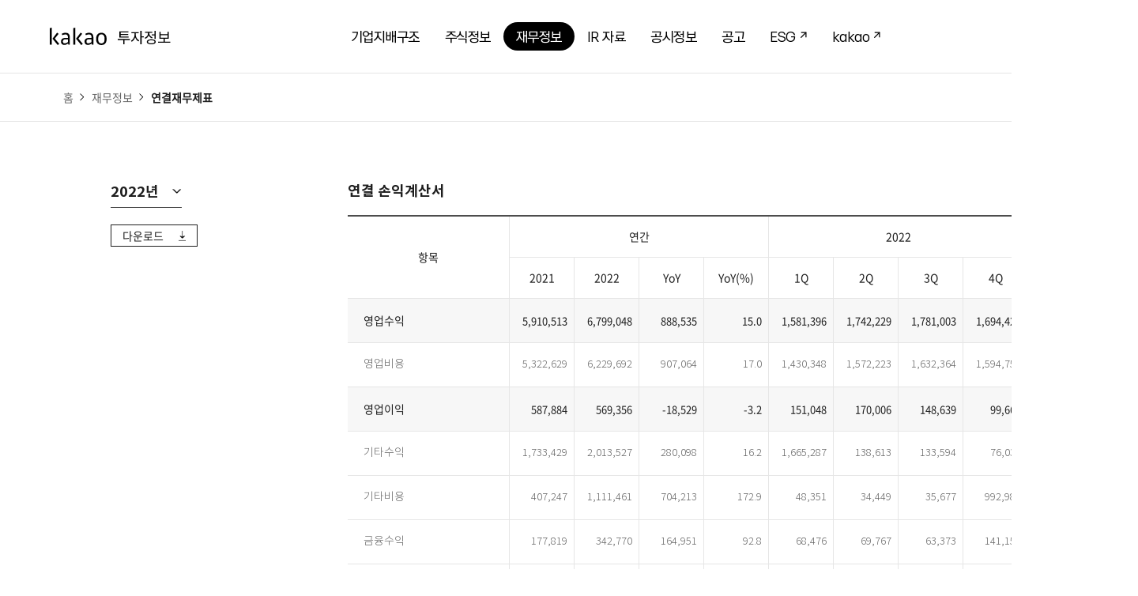

--- FILE ---
content_type: text/html;charset=UTF-8
request_url: https://www.kakaocorp.com/ir/financialInformation/consolidatedFinancialStatements?selectedYear=2022
body_size: 117671
content:
<!DOCTYPE html>
<html lang="ko" xml:lang="ko" class="ko">
    <head>
        <meta charset="utf-8">
        <!-- meta -->
        <meta name="viewport" content="user-scalable=no,width=device-width,height=device-height,initial-scale=1,maximum-scale=1,minimum-scale=1,viewport-fit=cover">
        <meta content="website"       property="og:type"  />
        <meta content='kakaocorp.com'   property='og:site_name'/>
        <meta content='//www.kakaocorp.com/ir/financialInformation/consolidatedFinancialStatements' property='og:url'/>

        <meta content='ko_KR'           property='og:locale'/>
            <meta content='en_US'           property='og:locale:alternate'/>
            <meta content="Kakao"            property='og:title'/>
                <meta content='Connect Everything - 새로운 연결, 더 나은 세상' property='og:description'/>
                <meta content="//t1.kakaocdn.net/kakaocorp/corp_thumbnail/Kakao.png" property="og:image"/>
            <meta name="naver-site-verification" content="6171ab3d716f1b32969a13e4f5b9475b2f4dd42c"/>
        <!-- //meta -->
        <title>연결 재무 제표 | 카카오 투자정보</title>
            <link rel="shortcut icon" href="/ir/resources/favicon.ico" type="image/x-icon" />
        
        <link rel="stylesheet" type="text/css" href="/ir/resources/common/css/sub.css?t_=202601141928">
                <link rel="stylesheet" type="text/css" href="/ir/resources/service/_css/kSlide.css?t_=202601141928">
            <link rel="stylesheet" type="text/css" href="/ir/resources/service/_css/jquery.mCustomScrollbar.css">
            <link rel="stylesheet" type="text/css" href="/ir/resources/service/_css/font.css">

            <!--[if lte IE 8]>
            <script src="https://m1.daumcdn.net/svc/original/U03/cssjs/sizzle/sizzle-1.10.7.min.js"></script>
            <script src="https://m1.daumcdn.net/svc/original/U0301/cssjs/JSON-js/fc535e9cc8/json2.min.js"></script>
            <![endif]-->
            <!--[if lt IE 9]>
            <script src="https://m1.daumcdn.net/svc/original/U03/cssjs/sizzle/sizzle-1.10.7.min.js"></script>
            <script src="https://m1.daumcdn.net/svc/original/U0301/cssjs/JSON-js/fc535e9cc8/json2.min.js"></script>
            <script src="https://m1.daumcdn.net/svc/original/U03/cssjs/html5shiv/html5shiv-3.7.0.min.js"></script>
            <![endif]-->

            <script type="text/javascript" src="/ir/resources/common/js/common.js?t_=202601141928"></script>
            <script type="text/javascript" src="/ir/resources/common/js/utils.js?t_=202601141928"></script>
            <script type="text/javascript" src="https://tv.kakao.com/player/script/sdk/player_api.min.js"></script>
            <script type="text/javascript" src="https://t1.kakaocdn.net/kakaocorp/Ir/js/jquery-3.7.0.min.js"></script>
            <script type="text/javascript" src="https://t1.kakaocdn.net/kakaocorp/Ir/js/jigu.min.js"></script>
            <script type="text/javascript" src="https://t1.kakaocdn.net/kakaocorp/Ir/js/jquery.mCustomScrollbar.js"></script>
            <script type="text/javascript" src="https://t1.kakaocdn.net/kakaocorp/Ir/js/lib.js"></script>
            <script type="text/javascript" src="https://t1.kakaocdn.net/kakaocorp/Ir/js/jquery.form.min.js"></script>
            <script src="https://developers.kakao.com/sdk/js/kakao.min.js"></script>
        <!-- New Tiara SDK -->
         <!-- 2025-12-24 sdk 호출 방식 수정 -->
         <script type="text/javascript" src="//t1.daumcdn.net/tiara/js/v1/tiara-1.2.2.min.js" integrity="sha384-Qw5nj2ARiHDKjDQFJMbmaZAkfMRCf9f/Dtdy/E0gJ9bTyuxIx2TfiMPRuLzuV5sP" crossorigin="anonymous"></script>
         <script type="text/javascript" src="https://t1.kakaocdn.net/kakaocorp/Ir/js/tiaraTracker_20251230.js"></script>
    </head>
    <body>
        <script>
            $(function(){
               function submit(href, url) {
                 $("#frmFileDownload").children("input[name='fileUrl']").val(href);
                 $("#frmFileDownload").attr("action", url);
                 $("#frmFileDownload").submit();
               }
                $(document).on("click", "a.btnDownloadPromise", function (e) {
                  e.preventDefault();
                  submit($(this).prop('href'), "/ir/download/url")
                });

              // original filename 으로 다운로드
              $(document).on("click", "a.btnDownloadPromiseFileName", function (e) {
                e.preventDefault();
                submit($(this).prop('href'), "/ir/download/filename");
              });
            });

            function changeLanguage(lang) {
                const url = new URL(window.location.href);
                url.search = '';
                url.searchParams.set('lang', lang);
                window.location.href = url.toString();
            }

            function commonExcelDownload(excelCode) {
                const existingForm = document.getElementById("commonExcelDownloadForm");
                if (existingForm) {
                    document.body.removeChild(existingForm);
                }
                const form = document.createElement("form");
                form.id = "commonExcelDownloadForm";
                form.method = "GET";
                form.action = "/ir/download/excel";
                form.style.display = "none";

                const input = document.createElement("input");
                input.type = "hidden";
                input.name = "excelCode";
                input.value = excelCode;
                form.appendChild(input);

                document.body.appendChild(form);
                form.submit();
            }

        </script>
        <form id="frmFileDownload" method="GET" action="/ir/download/url">
            <input type="hidden" name="fileUrl" value="">
        </form>

        <div class="direct-link">
                    <a href="#kakaoBody">본문 바로가기</a>
                    <a href="#gnbContent">메뉴 바로가기</a>
                </div>
            <div id="kakaoWrap" class="ir_main">
                    <header class="doc-header">
    <div class="inner-header">
        <h1 class="doc-title">
            <a href="/ir/main" aria-label="카카오 투자정보">
                <svg viewBox="0 0 154 29" fill="none">
                            <g>
                                <path d="M27.3602 8.42969H14.1602V25.8597H27.3602V8.42969Z" fill="white" />
                            </g>
                            <path d="M15.1602 20.6097C15.1602 19.0997 15.6602 17.9497 16.6702 17.1597C17.6802 16.3697 19.1502 15.9697 21.0702 15.9697H23.9602V15.0197C23.9602 12.7097 22.9402 11.5597 20.9102 11.5597C20.2602 11.5597 19.5702 11.6497 18.8502 11.8297C18.1302 12.0097 17.4702 12.2397 16.8702 12.5097L16.1302 10.7397C16.8802 10.3197 17.6802 9.99969 18.5402 9.76969C19.4002 9.53969 20.2402 9.42969 21.0602 9.42969C24.5902 9.42969 26.3502 11.3097 26.3502 15.0697V24.6097H24.5002L24.2002 22.9697C23.4502 23.5697 22.6602 24.0297 21.8202 24.3597C20.9802 24.6897 20.1702 24.8497 19.4102 24.8497C18.0802 24.8497 17.0402 24.4697 16.2902 23.7197C15.5402 22.9697 15.1602 21.9297 15.1602 20.5997M19.8702 22.8397C20.2102 22.8397 20.5702 22.7897 20.9402 22.6997C21.3102 22.6097 21.6802 22.4897 22.0502 22.3497C22.4202 22.1997 22.7702 22.0297 23.1002 21.8197C23.4302 21.6097 23.7202 21.3897 23.9702 21.1497V17.6597H21.3602C20.0402 17.6597 19.0802 17.8897 18.4702 18.3397C17.8702 18.7897 17.5602 19.5097 17.5602 20.4897C17.5602 22.0497 18.3302 22.8297 19.8702 22.8297" fill="black" />
                            <g>
                                <g>
                                    <path d="M43.7701 2H29.8301V26H43.7701V2Z" fill="whtie" />
                                </g>
                            </g>
                            <path d="M33.3303 24.62H30.8203V3.55L33.3303 3V24.62ZM40.0403 9.32L42.0003 10.74L37.1803 16.79L42.7703 23.5L40.8403 25L34.2403 16.93L40.0403 9.33V9.32Z" fill="black" />
                            <g>
                                <path d="M57.1805 8.42969H43.9805V25.8597H57.1805V8.42969Z" fill="white" />
                            </g>
                            <path d="M44.9805 20.6097C44.9805 19.0997 45.4805 17.9497 46.4905 17.1597C47.5005 16.3697 48.9705 15.9697 50.8905 15.9697H53.7805V15.0197C53.7805 12.7097 52.7605 11.5597 50.7305 11.5597C50.0805 11.5597 49.3905 11.6497 48.6705 11.8297C47.9505 12.0097 47.2905 12.2397 46.6905 12.5097L45.9505 10.7397C46.7005 10.3197 47.5005 9.99969 48.3605 9.76969C49.2205 9.53969 50.0605 9.42969 50.8805 9.42969C54.4005 9.42969 56.1705 11.3097 56.1705 15.0697V24.6097H54.3205L54.0205 22.9697C53.2705 23.5697 52.4805 24.0297 51.6405 24.3597C50.8005 24.6897 49.9905 24.8497 49.2305 24.8497C47.9005 24.8497 46.8605 24.4697 46.1105 23.7197C45.3605 22.9697 44.9805 21.9297 44.9805 20.5997M49.6905 22.8397C50.0305 22.8397 50.3905 22.7897 50.7605 22.6997C51.1305 22.6097 51.5005 22.4897 51.8705 22.3497C52.2405 22.1997 52.5905 22.0297 52.9205 21.8197C53.2405 21.6097 53.5305 21.3897 53.7905 21.1497V17.6597H51.1805C49.8605 17.6597 48.8905 17.8897 48.2905 18.3397C47.6805 18.7897 47.3805 19.5097 47.3805 20.4897C47.3805 22.0497 48.1505 22.8297 49.6905 22.8297" fill="black" />
                            <g>
                                <g>
                                    <path d="M73.9309 8.46094H58.6309V25.9409H73.9309V8.46094Z" fill="white" />
                                </g>
                            </g>
                            <path d="M66.2809 9.46094C68.3509 9.46094 69.9809 10.1309 71.1609 11.4809C72.3409 12.8309 72.9309 14.7509 72.9309 17.2609C72.9309 19.7709 72.3409 21.6309 71.1709 22.9609C70.0009 24.2909 68.3709 24.9509 66.2809 24.9509C64.1909 24.9509 62.5809 24.2909 61.4009 22.9609C60.2209 21.6309 59.6309 19.7309 59.6309 17.2609C59.6309 14.7909 60.2209 12.8309 61.4209 11.4809C62.6109 10.1409 64.2309 9.46094 66.2909 9.46094M66.2809 11.4809C64.9709 11.4809 63.9709 11.9709 63.2709 12.9509C62.5709 13.9309 62.2209 15.3709 62.2209 17.2609C62.2209 19.1509 62.5709 20.5509 63.2709 21.5009C63.9709 22.4509 64.9709 22.9309 66.2809 22.9309C67.5909 22.9309 68.6209 22.4509 69.3209 21.5009C70.0209 20.5509 70.3709 19.1309 70.3709 17.2609C70.3709 15.3909 70.0209 13.9309 69.3209 12.9509C68.6209 11.9709 67.6109 11.4809 66.2809 11.4809Z" fill="black" />
                            <g>
                                <path d="M13.94 2H0V26H13.94V2Z" fill="white" />
                            </g>
                            <path d="M4.41 16.93L11.01 25L12.95 23.5L7.36 16.79L12.19 10.74L10.23 9.32L4.42 16.92L4.41 16.93ZM3.51 3L1 3.55V24.62H3.51V3Z" fill="black" />
                            <g>
                                <path d="M103.499 6.83984H86.0293V25.0798H103.499V6.83984Z" fill="white" />
                            </g>
                            <path d="M102.49 17.3598H87.0195V18.6298H93.9695V24.0798H95.5295V18.6298H102.48V17.3598H102.49ZM100.78 14.3598H90.6295V12.2698H100.17V11.0698H90.6295V9.08984H100.57V7.83984H89.0895V15.6098H100.77V14.3598H100.78Z" fill="black" />
                            <g>
                                <path d="M120.95 6.06055H102.74V25.0805H120.95V6.06055Z" fill="white" />
                            </g>
                            <path d="M119.95 13.9205H117.14V7.06055H115.58V24.0805H117.14V15.2305H119.95V13.9205ZM109.77 10.0905H113.55V8.80055H104.34V10.0905H108.23V12.2605C108.23 15.1505 106.18 18.3805 103.75 19.5905L104.66 20.8305C106.58 19.8405 108.23 17.6805 109.01 15.1905C109.79 17.4705 111.39 19.4605 113.29 20.4105L114.18 19.1605C111.71 18.0005 109.77 14.9805 109.77 12.2605V10.0905Z" fill="black" />
                            <g>
                                <path d="M136.101 6.06055H120.061V25.0805H136.101V6.06055Z" fill="white" />
                            </g>
                            <path d="M129.42 17.7405C125.92 17.7405 123.74 18.9005 123.74 20.9105C123.74 22.9205 125.92 24.0805 129.42 24.0805C132.92 24.0805 135.1 22.9205 135.1 20.9105C135.1 18.9005 132.92 17.7405 129.42 17.7405ZM129.42 22.8705C126.85 22.8705 125.3 22.1505 125.3 20.9105C125.3 19.6705 126.86 18.9305 129.42 18.9305C131.98 18.9305 133.54 19.6705 133.54 20.9105C133.54 22.1505 131.98 22.8705 129.42 22.8705ZM131.06 15.3505C128.59 14.4805 126.92 12.3305 126.92 10.1405V9.55055H130.66V8.30055H121.56V9.55055H125.36V10.1405C125.36 12.5905 123.61 14.8905 121.07 15.8205L121.89 17.0505C123.88 16.2905 125.46 14.6905 126.18 12.7205C126.92 14.4705 128.38 15.8705 130.28 16.5605L131.06 15.3405V15.3505ZM130.11 11.4705V12.7405H133.47V17.2005H135.05V7.06055H133.47V11.4705H130.11Z" fill="black" />
                            <g>
                                <path d="M154.44 7.25977H136.99V22.8998H154.44V7.25977Z" fill="white" />
                            </g>
                            <path d="M146.48 20.6298V16.9598H151.57V8.25977H150.05V11.2998H141.35V8.25977H139.81V16.9598H144.9V20.6298H137.98V21.8998H153.43V20.6298H146.48ZM141.35 12.5698H150.05V15.6998H141.35V12.5698Z" fill="black" />
                        </svg>
                    </a>
        </h1>
        <div class="box_controls">
            <button type="button" class="btn_lang " onclick="changeLanguage('en')"><span class="ir_pm">영문 페이지로 이동</span></button>
            <button type="button" class="btn_menu" aria-controls="gnbContent"><span class="ir_pm">메인 메뉴 열기</span></button>
        </div>
        <nav id="gnbContent" class="doc-gnb">
            <h2 class="screen_out">메인 메뉴</h2>
            <ul class="list_main">
                <li> <a role="button" href="#none" aria-expanded="false" aria-current="false" aria-controls="mainMenu-01">기업지배구조</a>
                    <ul id="mainMenu-01" class="list_sub">
                        <li> <a href="/ir/managementInformation/shareholderComposition">주주구성</a> </li>
                        <li> <a href="/ir/calendar/shareholdersMeeting">주주총회</a> </li>
                        <li> <a href="/ir/managementInformation/boardOfDirectors/configuration">이사회</a> </li>
                        <li> <a href="/ir/managementInformation/rule" target="_blank" rel="noreferrer noopener">규정<i class="screen_out">(새창 열림)</i></a> </li>
                        <li> <a href="/ir/managementInformation/bestPracticeCorporateGovernance">지배구조</a> </li>
                    </ul>
                </li>
                <li> <a role="button" href="#none" aria-expanded="false" aria-current="false" aria-controls="mainMenu-02">주식정보</a>
                    <ul id="mainMenu-02" class="list_sub">
                        <li> <a href="/ir/stockInformation">주가정보</a> </li>
                        <li> <a href="/ir/dividendInformation">주주환원</a> </li>
                    </ul>
                </li>
                <li> <a role="button" href="#none" aria-expanded="false" aria-current="page" aria-controls="mainMenu-03">재무정보</a>
                    <ul id="mainMenu-03" class="list_sub">
                        <li> <a href="/ir/financialInformation/consolidatedFinancialStatements">연결재무제표</a> </li>
                        <li> <a href="/ir/financialInformation/separateFinancialStatements">별도재무제표</a> </li>
                        <li> <a href="/ir/financialInformation/creditRating">신용등급</a> </li>
                    </ul>
                </li>
                <li> <a role="button" href="#none" aria-expanded="false" aria-current="false" aria-controls="mainMenu-04">IR 자료</a>
                    <ul id="mainMenu-04" class="list_sub">
                        <li> <a href="/ir/referenceRoom/ceoMessage">CEO 메시지</a> </li>
                        <li> <a href="/ir/referenceRoom/earningsAnnouncement">실적발표</a> </li>
                        <li> <a href="/ir/calendar/event">IR 행사</a> </li>
                        <li> <a href="https://ir.kakaocorp.com/reservation" target="_blank">IR 미팅예약<i class="screen_out">(새창 열림)</i></a> </li>
                        <li> <a href="/ir/securitiesCompanyCoverage">증권사커버리지</a> </li>
                    </ul>
                </li>
                <li> <a role="button" href="#none" aria-expanded="false" aria-current="false" aria-controls="mainMenu-05">공시정보</a>
                    <ul id="mainMenu-05" class="list_sub">
                        <li> <a href="/ir/disclosureInformation">공시사항</a> </li>
                        <li> <a href="/ir/referenceRoom/regularReports">사업보고서</a> </li>
                        <li> <a href="/ir/referenceRoom/auditReports">감사 및 검토보고서</a> </li>
                    </ul>
                </li>
                <li> <a role="button" href="#none" aria-expanded="false" aria-current="false" aria-controls="mainMenu-06">공고</a>
                    <ul id="mainMenu-06" class="list_sub">
                        <li> <a href="/ir/noticeList">공고사항</a> </li>
                        <li> <a href="/ir/shareholderProposal">주주제안권</a> </li>
                    </ul>
                </li>
                <li> <a role="button" href="https://www.kakaocorp.com/page/responsible/esg?lang=KOR" class="link_out" target="_blank" rel="noreferrer noopener">ESG<i class="screen_out">(새창 열림)</i></a> </li>
                        <li> <a role="button" href="https://www.kakaocorp.com?lang=KOR" class="link_out" target="_blank" rel="noreferrer noopener">kakao<i class="screen_out">(새창 열림)</i></a> </li>
                    </ul>
        </nav>

        <button type="button" class="btn_lang view_pc " onclick="changeLanguage('en')"><span class="ir_pm">영문 페이지로 이동</span></button>


        <div class="box_info">
                <div class="inner_info">
                    <strong class="screen_out">페이지 이동경로</strong>
                    <ul class="info_path">
                        <li>
                            <a href="/ir" class="link_path">홈</a>
                            <span class="ico_corp ico_arr">&gt</span>
                        </li>
                        <li>
                            <a href="/ir/financialInformation/consolidatedFinancialStatements" class="link_path">
                                재무정보<!-- footer 약관 -->
                                </a>
                            <span class="ico_corp ico_arr">&gt;</span></li>
                        <li class="on">
                            <em class="link_path">
                                연결재무제표</em>
                        </li>
                    </ul>
                </div>
            </div>
        </div>
</header>


    <!-- // daumHead -->
    <hr class="hide">
    <div id="kakaoContent" class="cont_invest" role="main" aria-hidden="true">
        <div id="cMain">
            <div id="mArticle">
                <h2 id="kakaoBody" class="screen_out">투자정보 본문</h2>
                <h3 class="screen_out">연결재무제표</h3>
                    <div class="wrap_cont">
                        <div class="area_tit">
                            <div class="opt_comm"><!-- 옵션 활성화시 opt_open 추가 -->
                                <a href="javascript:;" class="link_selected">
                                    <span class="screen_out">년도 선택상자 :</span>
                                    <span class="screen_out">선택됨</span>
                                    2022년<span class="ico_corp ico_arrow"></span>
                                </a>
                            <div class="box_opt">
                                <strong class="screen_out">선택옵션</strong>
                                <div class="inner_opt">
                                    <ul class="list_opt" style="top:0">
                                        <!-- 임시스타일값. -->
                                        <li class="">
                                                <a href="/ir/financialInformation/consolidatedFinancialStatements?selectedYear=2025" class="link_option">2025년</a>
                                            </li>
                                        <li class="">
                                                <a href="/ir/financialInformation/consolidatedFinancialStatements?selectedYear=2024" class="link_option">2024년</a>
                                            </li>
                                        <li class="">
                                                <a href="/ir/financialInformation/consolidatedFinancialStatements?selectedYear=2023" class="link_option">2023년</a>
                                            </li>
                                        <li class="on">
                                                <a href="/ir/financialInformation/consolidatedFinancialStatements?selectedYear=2022" class="link_option">2022년</a>
                                            </li>
                                        <li class="">
                                                <a href="/ir/financialInformation/consolidatedFinancialStatements?selectedYear=2021" class="link_option">2021년</a>
                                            </li>
                                        <li class="">
                                                <a href="/ir/financialInformation/consolidatedFinancialStatements?selectedYear=2020" class="link_option">2020년</a>
                                            </li>
                                        <li class="">
                                                <a href="/ir/financialInformation/consolidatedFinancialStatements?selectedYear=2019" class="link_option">2019년</a>
                                            </li>
                                        <li class="">
                                                <a href="/ir/financialInformation/consolidatedFinancialStatements?selectedYear=2018" class="link_option">2018년</a>
                                            </li>
                                        <li class="">
                                                <a href="/ir/financialInformation/consolidatedFinancialStatements?selectedYear=2017" class="link_option">2017년</a>
                                            </li>
                                        <li class="">
                                                <a href="/ir/financialInformation/consolidatedFinancialStatements?selectedYear=2016" class="link_option">2016년</a>
                                            </li>
                                        <li class="">
                                                <a href="/ir/financialInformation/consolidatedFinancialStatements?selectedYear=2015" class="link_option">2015년</a>
                                            </li>
                                        <li class="">
                                                <a href="/ir/financialInformation/consolidatedFinancialStatements?selectedYear=2014" class="link_option">2014년</a>
                                            </li>
                                        <li class="">
                                                <a href="/ir/financialInformation/consolidatedFinancialStatements?selectedYear=2013" class="link_option">2013년</a>
                                            </li>
                                        <li class="">
                                                <a href="/ir/financialInformation/consolidatedFinancialStatements?selectedYear=2012" class="link_option">2012년</a>
                                            </li>
                                        <li class="">
                                                <a href="/ir/financialInformation/consolidatedFinancialStatements?selectedYear=2011" class="link_option">2011년</a>
                                            </li>
                                        <li class="">
                                                <a href="/ir/financialInformation/consolidatedFinancialStatements?selectedYear=2010" class="link_option">2010년</a>
                                            </li>
                                        </ul>
                                </div>
                                <span class="scroll_bar" style="display:block">
                                            <span class="bg_bar" style="top:0;height:32px"></span>
                                    <!-- 임시스타일값. 스크롤바 이동영역:140px, 스크롤바 디폴트높이:32px -->
                                        </span>
                                <!-- 메뉴5개부터 스크롤바 노출 / 4개이하일경우 display:none -->
                            </div>
                        </div>
							<div class="wrap_download_btn">
								<div class="inner_cell">
									<a href="/ir/excel/download?year=2022&lang=ko&type=c" download>
										<button type="button" class="btn_step btn_download btnDownloadPromise btn_with">
											다운로드<span class="ico_corp ico_download"></span>
										</button>
									</a>
								</div>
							</div>
                    </div>
                    <div class="area_cont">
                        <h4 class="subject_corp">연결 손익계산서</h4>
                        <div class="tbl_comm tbl_report">
                            <table class="tbl BIFROST_TABLE">
                                <caption class="caption_hide">연결 손익계산서</caption>
                                <colgroup>
                                    <col style="width:204px">
                                    <col style="width:82px">
                                    <col style="width:82px">
                                    <col style="width:82px">
                                    <col style="width:82px">
                                    <col style="width:82px">
                                    <col style="width:82px">
                                    <col style="width:82px">
                                    <col style="width:82px">
                                </colgroup>
                                <thead>
                                    <tr>
                                        <th scope="col" rowspan="2" class="fst BIFROST_TABLE_HEADER_DATA">항목</th>
                                        <th scope="col" colspan="4">연간</th>
                                        <th scope="col" colspan="4">2022</th>
                                    </tr>
                                    <tr>
                                        <th scope="col" class="BIFROST_TABLE_HEADER_DATA">2021</th>
                                            <th scope="col" class="BIFROST_TABLE_HEADER_DATA">2022</th>
                                            <th scope="col" class="BIFROST_TABLE_HEADER_DATA">YoY</th>
                                            <th scope="col" class="BIFROST_TABLE_HEADER_DATA">YoY(%)</th>
                                            <th scope="col" class="BIFROST_TABLE_HEADER_DATA">1Q</th>
                                            <th scope="col" class="BIFROST_TABLE_HEADER_DATA">2Q</th>
                                            <th scope="col" class="BIFROST_TABLE_HEADER_DATA">3Q</th>
                                            <th scope="col" class="BIFROST_TABLE_HEADER_DATA">4Q</th>
                                        </tr>
                                </thead>
                                <tbody>
                                    <tr class="tr_color">
                                            <th scope="row" class="fst ta_left">
                                                <div class="inner_cell">
                                                    영업수익</div>
                                            </th>
                                            <td>
                                                <div class="inner_cell">
                                                    5,910,513</div>
                                            </td>
                                            <td>
                                                <div class="inner_cell">
                                                    6,799,048</div>
                                            </td>
                                            <td>
                                                <div class="inner_cell">
                                                    888,535</div>
                                            </td>
                                            <td>
                                                <div class="inner_cell">
                                                    15.0</div>
                                            </td>
                                            <td>
                                                <div class="inner_cell">
                                                    1,581,396</div>
                                            </td>
                                            <td>
                                                <div class="inner_cell">
                                                    1,742,229</div>
                                            </td>
                                            <td>
                                                <div class="inner_cell">
                                                    1,781,003</div>
                                            </td>
                                            <td>
                                                <div class="inner_cell">
                                                    1,694,420</div>
                                            </td>
                                        </tr>
                                    <tr >
                                            <th scope="row" class="fst ta_left">
                                                <div class="inner_cell">
                                                    영업비용</div>
                                            </th>
                                            <td>
                                                <div class="inner_cell">
                                                    5,322,629</div>
                                            </td>
                                            <td>
                                                <div class="inner_cell">
                                                    6,229,692</div>
                                            </td>
                                            <td>
                                                <div class="inner_cell">
                                                    907,064</div>
                                            </td>
                                            <td>
                                                <div class="inner_cell">
                                                    17.0</div>
                                            </td>
                                            <td>
                                                <div class="inner_cell">
                                                    1,430,348</div>
                                            </td>
                                            <td>
                                                <div class="inner_cell">
                                                    1,572,223</div>
                                            </td>
                                            <td>
                                                <div class="inner_cell">
                                                    1,632,364</div>
                                            </td>
                                            <td>
                                                <div class="inner_cell">
                                                    1,594,758</div>
                                            </td>
                                        </tr>
                                    <tr class="tr_color">
                                            <th scope="row" class="fst ta_left">
                                                <div class="inner_cell">
                                                    영업이익</div>
                                            </th>
                                            <td>
                                                <div class="inner_cell">
                                                    587,884</div>
                                            </td>
                                            <td>
                                                <div class="inner_cell">
                                                    569,356</div>
                                            </td>
                                            <td>
                                                <div class="inner_cell">
                                                    -18,529</div>
                                            </td>
                                            <td>
                                                <div class="inner_cell">
                                                    -3.2</div>
                                            </td>
                                            <td>
                                                <div class="inner_cell">
                                                    151,048</div>
                                            </td>
                                            <td>
                                                <div class="inner_cell">
                                                    170,006</div>
                                            </td>
                                            <td>
                                                <div class="inner_cell">
                                                    148,639</div>
                                            </td>
                                            <td>
                                                <div class="inner_cell">
                                                    99,662</div>
                                            </td>
                                        </tr>
                                    <tr >
                                            <th scope="row" class="fst ta_left">
                                                <div class="inner_cell">
                                                    기타수익</div>
                                            </th>
                                            <td>
                                                <div class="inner_cell">
                                                    1,733,429</div>
                                            </td>
                                            <td>
                                                <div class="inner_cell">
                                                    2,013,527</div>
                                            </td>
                                            <td>
                                                <div class="inner_cell">
                                                    280,098</div>
                                            </td>
                                            <td>
                                                <div class="inner_cell">
                                                    16.2</div>
                                            </td>
                                            <td>
                                                <div class="inner_cell">
                                                    1,665,287</div>
                                            </td>
                                            <td>
                                                <div class="inner_cell">
                                                    138,613</div>
                                            </td>
                                            <td>
                                                <div class="inner_cell">
                                                    133,594</div>
                                            </td>
                                            <td>
                                                <div class="inner_cell">
                                                    76,034</div>
                                            </td>
                                        </tr>
                                    <tr >
                                            <th scope="row" class="fst ta_left">
                                                <div class="inner_cell">
                                                    기타비용</div>
                                            </th>
                                            <td>
                                                <div class="inner_cell">
                                                    407,247</div>
                                            </td>
                                            <td>
                                                <div class="inner_cell">
                                                    1,111,461</div>
                                            </td>
                                            <td>
                                                <div class="inner_cell">
                                                    704,213</div>
                                            </td>
                                            <td>
                                                <div class="inner_cell">
                                                    172.9</div>
                                            </td>
                                            <td>
                                                <div class="inner_cell">
                                                    48,351</div>
                                            </td>
                                            <td>
                                                <div class="inner_cell">
                                                    34,449</div>
                                            </td>
                                            <td>
                                                <div class="inner_cell">
                                                    35,677</div>
                                            </td>
                                            <td>
                                                <div class="inner_cell">
                                                    992,984</div>
                                            </td>
                                        </tr>
                                    <tr >
                                            <th scope="row" class="fst ta_left">
                                                <div class="inner_cell">
                                                    금융수익</div>
                                            </th>
                                            <td>
                                                <div class="inner_cell">
                                                    177,819</div>
                                            </td>
                                            <td>
                                                <div class="inner_cell">
                                                    342,770</div>
                                            </td>
                                            <td>
                                                <div class="inner_cell">
                                                    164,951</div>
                                            </td>
                                            <td>
                                                <div class="inner_cell">
                                                    92.8</div>
                                            </td>
                                            <td>
                                                <div class="inner_cell">
                                                    68,476</div>
                                            </td>
                                            <td>
                                                <div class="inner_cell">
                                                    69,767</div>
                                            </td>
                                            <td>
                                                <div class="inner_cell">
                                                    63,373</div>
                                            </td>
                                            <td>
                                                <div class="inner_cell">
                                                    141,154</div>
                                            </td>
                                        </tr>
                                    <tr >
                                            <th scope="row" class="fst ta_left">
                                                <div class="inner_cell">
                                                    금융비용</div>
                                            </th>
                                            <td>
                                                <div class="inner_cell">
                                                    315,317</div>
                                            </td>
                                            <td>
                                                <div class="inner_cell">
                                                    487,663</div>
                                            </td>
                                            <td>
                                                <div class="inner_cell">
                                                    172,345</div>
                                            </td>
                                            <td>
                                                <div class="inner_cell">
                                                    54.7</div>
                                            </td>
                                            <td>
                                                <div class="inner_cell">
                                                    94,687</div>
                                            </td>
                                            <td>
                                                <div class="inner_cell">
                                                    73,280</div>
                                            </td>
                                            <td>
                                                <div class="inner_cell">
                                                    67,080</div>
                                            </td>
                                            <td>
                                                <div class="inner_cell">
                                                    252,615</div>
                                            </td>
                                        </tr>
                                    <tr >
                                            <th scope="row" class="fst ta_left">
                                                <div class="inner_cell">
                                                    지분법이익</div>
                                            </th>
                                            <td>
                                                <div class="inner_cell">
                                                    596,401</div>
                                            </td>
                                            <td>
                                                <div class="inner_cell">
                                                    100,294</div>
                                            </td>
                                            <td>
                                                <div class="inner_cell">
                                                    -496,107</div>
                                            </td>
                                            <td>
                                                <div class="inner_cell">
                                                    -83.2</div>
                                            </td>
                                            <td>
                                                <div class="inner_cell">
                                                    45,425</div>
                                            </td>
                                            <td>
                                                <div class="inner_cell">
                                                    9,961</div>
                                            </td>
                                            <td>
                                                <div class="inner_cell">
                                                    23,682</div>
                                            </td>
                                            <td>
                                                <div class="inner_cell">
                                                    21,225</div>
                                            </td>
                                        </tr>
                                    <tr >
                                            <th scope="row" class="fst ta_left">
                                                <div class="inner_cell">
                                                    지분법손실</div>
                                            </th>
                                            <td>
                                                <div class="inner_cell">
                                                    86,308</div>
                                            </td>
                                            <td>
                                                <div class="inner_cell">
                                                    157,923</div>
                                            </td>
                                            <td>
                                                <div class="inner_cell">
                                                    71,615</div>
                                            </td>
                                            <td>
                                                <div class="inner_cell">
                                                    83.0</div>
                                            </td>
                                            <td>
                                                <div class="inner_cell">
                                                    35,211</div>
                                            </td>
                                            <td>
                                                <div class="inner_cell">
                                                    45,119</div>
                                            </td>
                                            <td>
                                                <div class="inner_cell">
                                                    31,513</div>
                                            </td>
                                            <td>
                                                <div class="inner_cell">
                                                    46,080</div>
                                            </td>
                                        </tr>
                                    <tr class="tr_color">
                                            <th scope="row" class="fst ta_left">
                                                <div class="inner_cell">
                                                    법인세비용차감전순이익</div>
                                            </th>
                                            <td>
                                                <div class="inner_cell">
                                                    2,286,661</div>
                                            </td>
                                            <td>
                                                <div class="inner_cell">
                                                    1,268,900</div>
                                            </td>
                                            <td>
                                                <div class="inner_cell">
                                                    -1,017,761</div>
                                            </td>
                                            <td>
                                                <div class="inner_cell">
                                                    -44.5</div>
                                            </td>
                                            <td>
                                                <div class="inner_cell">
                                                    1,751,987</div>
                                            </td>
                                            <td>
                                                <div class="inner_cell">
                                                    235,499</div>
                                            </td>
                                            <td>
                                                <div class="inner_cell">
                                                    235,018</div>
                                            </td>
                                            <td>
                                                <div class="inner_cell">
                                                    -953,604 </div>
                                            </td>
                                        </tr>
                                    <tr >
                                            <th scope="row" class="fst ta_left">
                                                <div class="inner_cell">
                                                    법인세비용</div>
                                            </th>
                                            <td>
                                                <div class="inner_cell">
                                                    646,177</div>
                                            </td>
                                            <td>
                                                <div class="inner_cell">
                                                    201,906</div>
                                            </td>
                                            <td>
                                                <div class="inner_cell">
                                                    -444,271</div>
                                            </td>
                                            <td>
                                                <div class="inner_cell">
                                                    -68.8</div>
                                            </td>
                                            <td>
                                                <div class="inner_cell">
                                                    435,845</div>
                                            </td>
                                            <td>
                                                <div class="inner_cell">
                                                    135,223</div>
                                            </td>
                                            <td>
                                                <div class="inner_cell">
                                                    98,903</div>
                                            </td>
                                            <td>
                                                <div class="inner_cell">
                                                    -468,065 </div>
                                            </td>
                                        </tr>
                                    <tr class="tr_color">
                                            <th scope="row" class="fst ta_left">
                                                <div class="inner_cell">
                                                    당기순이익(손실)</div>
                                            </th>
                                            <td>
                                                <div class="inner_cell">
                                                    1,640,484</div>
                                            </td>
                                            <td>
                                                <div class="inner_cell">
                                                    1,066,994</div>
                                            </td>
                                            <td>
                                                <div class="inner_cell">
                                                    -573,490</div>
                                            </td>
                                            <td>
                                                <div class="inner_cell">
                                                    -35.0</div>
                                            </td>
                                            <td>
                                                <div class="inner_cell">
                                                    1,316,142</div>
                                            </td>
                                            <td>
                                                <div class="inner_cell">
                                                    100,275</div>
                                            </td>
                                            <td>
                                                <div class="inner_cell">
                                                    136,116</div>
                                            </td>
                                            <td>
                                                <div class="inner_cell">
                                                    -485,539 </div>
                                            </td>
                                        </tr>
                                    </tbody>
                            </table>
                        </div>
                        <p class="txt_standard">단위: 백만원, %</p>
                    </div>
                <div class="area_cont area_cont2">
                    <h4 class="subject_corp">연결 재무상태표</h4>
                    <div class="tbl_comm tbl_report">
                        <table class="tbl BIFROST_TABLE">
                            <caption class="caption_hide">연결 재무상태표</caption>
                            <colgroup>
                                <col style="width:204px">
                                <col style="width:82px">
                                <col style="width:82px">
                                <col style="width:82px">
                                <col style="width:82px">
                                <col style="width:82px">
                                <col style="width:82px">
                                <col style="width:82px">
                                <col style="width:82px">
                            </colgroup>
                            <thead>
                                <tr>
                                    <th scope="col" rowspan="2" class="fst BIFROST_TABLE_HEADER_DATA">항목</th>
                                    <th scope="col" colspan="4">연간</th>
                                    <th scope="col" colspan="4">2022</th>
                                </tr>
                                <tr>
                                    <th scope="col" class="BIFROST_TABLE_HEADER_DATA">2021</th>
                                        <th scope="col" class="BIFROST_TABLE_HEADER_DATA">2022</th>
                                        <th scope="col" class="BIFROST_TABLE_HEADER_DATA">YoY</th>
                                        <th scope="col" class="BIFROST_TABLE_HEADER_DATA">YoY(%)</th>
                                        <th scope="col" class="BIFROST_TABLE_HEADER_DATA">1Q</th>
                                        <th scope="col" class="BIFROST_TABLE_HEADER_DATA">2Q</th>
                                        <th scope="col" class="BIFROST_TABLE_HEADER_DATA">3Q</th>
                                        <th scope="col" class="BIFROST_TABLE_HEADER_DATA">4Q</th>
                                    </tr>
                            </thead>
                            <tbody>
                                <tr >
                                        <th scope="row" class="fst ta_left">
                                            <div class="inner_cell">
                                                　유동자산</div>
                                        </th>
                                        <td>
                                            <div class="inner_cell">
                                                8,102,194</div>
                                        </td>
                                        <td>
                                            <div class="inner_cell">
                                                7,755,733</div>
                                        </td>
                                        <td>
                                            <div class="inner_cell">
                                                -346,461</div>
                                        </td>
                                        <td>
                                            <div class="inner_cell">
                                                -4.3</div>
                                        </td>
                                        <td>
                                            <div class="inner_cell">
                                                8,204,176</div>
                                        </td>
                                        <td>
                                            <div class="inner_cell">
                                                7,929,367</div>
                                        </td>
                                        <td>
                                            <div class="inner_cell">
                                                8,286,538</div>
                                        </td>
                                        <td>
                                            <div class="inner_cell">
                                                7,755,733</div>
                                        </td>
                                    </tr>
                                <tr >
                                        <th scope="row" class="fst ta_left">
                                            <div class="inner_cell">
                                                　비유동자산</div>
                                        </th>
                                        <td>
                                            <div class="inner_cell">
                                                13,716,986</div>
                                        </td>
                                        <td>
                                            <div class="inner_cell">
                                                14,451,091</div>
                                        </td>
                                        <td>
                                            <div class="inner_cell">
                                                734,105</div>
                                        </td>
                                        <td>
                                            <div class="inner_cell">
                                                5.4</div>
                                        </td>
                                        <td>
                                            <div class="inner_cell">
                                                15,452,570</div>
                                        </td>
                                        <td>
                                            <div class="inner_cell">
                                                16,028,123</div>
                                        </td>
                                        <td>
                                            <div class="inner_cell">
                                                16,385,370</div>
                                        </td>
                                        <td>
                                            <div class="inner_cell">
                                                14,451,091</div>
                                        </td>
                                    </tr>
                                <tr >
                                        <th scope="row" class="fst ta_left">
                                            <div class="inner_cell">
                                                　금융업자산</div>
                                        </th>
                                        <td>
                                            <div class="inner_cell">
                                                965,379</div>
                                        </td>
                                        <td>
                                            <div class="inner_cell">
                                                756,828</div>
                                        </td>
                                        <td>
                                            <div class="inner_cell">
                                                -208,551</div>
                                        </td>
                                        <td>
                                            <div class="inner_cell">
                                                -21.6</div>
                                        </td>
                                        <td>
                                            <div class="inner_cell">
                                                787,198</div>
                                        </td>
                                        <td>
                                            <div class="inner_cell">
                                                819,617</div>
                                        </td>
                                        <td>
                                            <div class="inner_cell">
                                                773,469</div>
                                        </td>
                                        <td>
                                            <div class="inner_cell">
                                                756,828</div>
                                        </td>
                                    </tr>
                                <tr class="tr_color">
                                        <th scope="row" class="fst ta_left">
                                            <div class="inner_cell">
                                                자산총계</div>
                                        </th>
                                        <td>
                                            <div class="inner_cell">
                                                22,784,559</div>
                                        </td>
                                        <td>
                                            <div class="inner_cell">
                                                22,963,652</div>
                                        </td>
                                        <td>
                                            <div class="inner_cell">
                                                179,092</div>
                                        </td>
                                        <td>
                                            <div class="inner_cell">
                                                0.8</div>
                                        </td>
                                        <td>
                                            <div class="inner_cell">
                                                24,443,944</div>
                                        </td>
                                        <td>
                                            <div class="inner_cell">
                                                24,777,106</div>
                                        </td>
                                        <td>
                                            <div class="inner_cell">
                                                25,445,377</div>
                                        </td>
                                        <td>
                                            <div class="inner_cell">
                                                22,963,652</div>
                                        </td>
                                    </tr>
                                <tr >
                                        <th scope="row" class="fst ta_left">
                                            <div class="inner_cell">
                                                　유동부채</div>
                                        </th>
                                        <td>
                                            <div class="inner_cell">
                                                5,657,183</div>
                                        </td>
                                        <td>
                                            <div class="inner_cell">
                                                5,210,219</div>
                                        </td>
                                        <td>
                                            <div class="inner_cell">
                                                -446,965</div>
                                        </td>
                                        <td>
                                            <div class="inner_cell">
                                                -7.9</div>
                                        </td>
                                        <td>
                                            <div class="inner_cell">
                                                5,684,095</div>
                                        </td>
                                        <td>
                                            <div class="inner_cell">
                                                5,222,158</div>
                                        </td>
                                        <td>
                                            <div class="inner_cell">
                                                5,310,641</div>
                                        </td>
                                        <td>
                                            <div class="inner_cell">
                                                5,210,219</div>
                                        </td>
                                    </tr>
                                <tr >
                                        <th scope="row" class="fst ta_left">
                                            <div class="inner_cell">
                                                　비유동부채</div>
                                        </th>
                                        <td>
                                            <div class="inner_cell">
                                                2,884,802</div>
                                        </td>
                                        <td>
                                            <div class="inner_cell">
                                                3,797,874</div>
                                        </td>
                                        <td>
                                            <div class="inner_cell">
                                                913,073</div>
                                        </td>
                                        <td>
                                            <div class="inner_cell">
                                                31.7</div>
                                        </td>
                                        <td>
                                            <div class="inner_cell">
                                                3,374,883</div>
                                        </td>
                                        <td>
                                            <div class="inner_cell">
                                                4,193,633</div>
                                        </td>
                                        <td>
                                            <div class="inner_cell">
                                                4,345,719</div>
                                        </td>
                                        <td>
                                            <div class="inner_cell">
                                                3,797,874</div>
                                        </td>
                                    </tr>
                                <tr >
                                        <th scope="row" class="fst ta_left">
                                            <div class="inner_cell">
                                                　금융업부채</div>
                                        </th>
                                        <td>
                                            <div class="inner_cell">
                                                674,240</div>
                                        </td>
                                        <td>
                                            <div class="inner_cell">
                                                439,876</div>
                                        </td>
                                        <td>
                                            <div class="inner_cell">
                                                -234,365</div>
                                        </td>
                                        <td>
                                            <div class="inner_cell">
                                                -34.8</div>
                                        </td>
                                        <td>
                                            <div class="inner_cell">
                                                516,831</div>
                                        </td>
                                        <td>
                                            <div class="inner_cell">
                                                568,720</div>
                                        </td>
                                        <td>
                                            <div class="inner_cell">
                                                541,807</div>
                                        </td>
                                        <td>
                                            <div class="inner_cell">
                                                439,876</div>
                                        </td>
                                    </tr>
                                <tr class="tr_color">
                                        <th scope="row" class="fst ta_left">
                                            <div class="inner_cell">
                                                부채총계</div>
                                        </th>
                                        <td>
                                            <div class="inner_cell">
                                                9,216,225</div>
                                        </td>
                                        <td>
                                            <div class="inner_cell">
                                                9,447,969</div>
                                        </td>
                                        <td>
                                            <div class="inner_cell">
                                                231,744</div>
                                        </td>
                                        <td>
                                            <div class="inner_cell">
                                                2.5</div>
                                        </td>
                                        <td>
                                            <div class="inner_cell">
                                                9,575,808</div>
                                        </td>
                                        <td>
                                            <div class="inner_cell">
                                                9,984,511</div>
                                        </td>
                                        <td>
                                            <div class="inner_cell">
                                                10,198,167</div>
                                        </td>
                                        <td>
                                            <div class="inner_cell">
                                                9,447,969</div>
                                        </td>
                                    </tr>
                                <tr >
                                        <th scope="row" class="fst ta_left">
                                            <div class="inner_cell">
                                                　자본금</div>
                                        </th>
                                        <td>
                                            <div class="inner_cell">
                                                44,641</div>
                                        </td>
                                        <td>
                                            <div class="inner_cell">
                                                44,592</div>
                                        </td>
                                        <td>
                                            <div class="inner_cell">
                                                -48</div>
                                        </td>
                                        <td>
                                            <div class="inner_cell">
                                                -0.1</div>
                                        </td>
                                        <td>
                                            <div class="inner_cell">
                                                44,677</div>
                                        </td>
                                        <td>
                                            <div class="inner_cell">
                                                44,545</div>
                                        </td>
                                        <td>
                                            <div class="inner_cell">
                                                44,582</div>
                                        </td>
                                        <td>
                                            <div class="inner_cell">
                                                44,592</div>
                                        </td>
                                    </tr>
                                <tr >
                                        <th scope="row" class="fst ta_left">
                                            <div class="inner_cell">
                                                　자본잉여금</div>
                                        </th>
                                        <td>
                                            <div class="inner_cell">
                                                7,781,648</div>
                                        </td>
                                        <td>
                                            <div class="inner_cell">
                                                8,116,372</div>
                                        </td>
                                        <td>
                                            <div class="inner_cell">
                                                334,724</div>
                                        </td>
                                        <td>
                                            <div class="inner_cell">
                                                4.3</div>
                                        </td>
                                        <td>
                                            <div class="inner_cell">
                                                7,854,343</div>
                                        </td>
                                        <td>
                                            <div class="inner_cell">
                                                7,885,690</div>
                                        </td>
                                        <td>
                                            <div class="inner_cell">
                                                7,915,500</div>
                                        </td>
                                        <td>
                                            <div class="inner_cell">
                                                8,116,372</div>
                                        </td>
                                    </tr>
                                <tr >
                                        <th scope="row" class="fst ta_left">
                                            <div class="inner_cell">
                                                　자본조정</div>
                                        </th>
                                        <td>
                                            <div class="inner_cell">
                                                77,070</div>
                                        </td>
                                        <td>
                                            <div class="inner_cell">
                                                41,031</div>
                                        </td>
                                        <td>
                                            <div class="inner_cell">
                                                -36,039</div>
                                        </td>
                                        <td>
                                            <div class="inner_cell">
                                                -46.8</div>
                                        </td>
                                        <td>
                                            <div class="inner_cell">
                                                101,704</div>
                                        </td>
                                        <td>
                                            <div class="inner_cell">
                                                19,696</div>
                                        </td>
                                        <td>
                                            <div class="inner_cell">
                                                31,237</div>
                                        </td>
                                        <td>
                                            <div class="inner_cell">
                                                41,031</div>
                                        </td>
                                    </tr>
                                <tr >
                                        <th scope="row" class="fst ta_left">
                                            <div class="inner_cell">
                                                　기타포괄손익누계액</div>
                                        </th>
                                        <td>
                                            <div class="inner_cell">
                                                371,825</div>
                                        </td>
                                        <td>
                                            <div class="inner_cell">
                                                -1,249,666</div>
                                        </td>
                                        <td>
                                            <div class="inner_cell">
                                                -</div>
                                        </td>
                                        <td>
                                            <div class="inner_cell">
                                                -</div>
                                        </td>
                                        <td>
                                            <div class="inner_cell">
                                                287,416</div>
                                        </td>
                                        <td>
                                            <div class="inner_cell">
                                                208,968</div>
                                        </td>
                                        <td>
                                            <div class="inner_cell">
                                                300,086</div>
                                        </td>
                                        <td>
                                            <div class="inner_cell">
                                                -1,249,666</div>
                                        </td>
                                    </tr>
                                <tr >
                                        <th scope="row" class="fst ta_left">
                                            <div class="inner_cell">
                                                　이익잉여금</div>
                                        </th>
                                        <td>
                                            <div class="inner_cell">
                                                1,689,445</div>
                                        </td>
                                        <td>
                                            <div class="inner_cell">
                                                3,031,365</div>
                                        </td>
                                        <td>
                                            <div class="inner_cell">
                                                1,341,920</div>
                                        </td>
                                        <td>
                                            <div class="inner_cell">
                                                79.4</div>
                                        </td>
                                        <td>
                                            <div class="inner_cell">
                                                2,963,780</div>
                                        </td>
                                        <td>
                                            <div class="inner_cell">
                                                3,036,489</div>
                                        </td>
                                        <td>
                                            <div class="inner_cell">
                                                3,141,747</div>
                                        </td>
                                        <td>
                                            <div class="inner_cell">
                                                3,031,365</div>
                                        </td>
                                    </tr>
                                <tr >
                                        <th scope="row" class="fst ta_left">
                                            <div class="inner_cell">
                                                　비지배지분</div>
                                        </th>
                                        <td>
                                            <div class="inner_cell">
                                                3,603,706</div>
                                        </td>
                                        <td>
                                            <div class="inner_cell">
                                                3,531,989</div>
                                        </td>
                                        <td>
                                            <div class="inner_cell">
                                                -71,717</div>
                                        </td>
                                        <td>
                                            <div class="inner_cell">
                                                -2.0</div>
                                        </td>
                                        <td>
                                            <div class="inner_cell">
                                                3,616,216</div>
                                        </td>
                                        <td>
                                            <div class="inner_cell">
                                                3,597,207</div>
                                        </td>
                                        <td>
                                            <div class="inner_cell">
                                                3,814,057</div>
                                        </td>
                                        <td>
                                            <div class="inner_cell">
                                                3,531,989</div>
                                        </td>
                                    </tr>
                                <tr class="tr_color">
                                        <th scope="row" class="fst ta_left">
                                            <div class="inner_cell">
                                                자본총계</div>
                                        </th>
                                        <td>
                                            <div class="inner_cell">
                                                13,568,334</div>
                                        </td>
                                        <td>
                                            <div class="inner_cell">
                                                13,515,683</div>
                                        </td>
                                        <td>
                                            <div class="inner_cell">
                                                -52,651</div>
                                        </td>
                                        <td>
                                            <div class="inner_cell">
                                                -0.4</div>
                                        </td>
                                        <td>
                                            <div class="inner_cell">
                                                14,868,136</div>
                                        </td>
                                        <td>
                                            <div class="inner_cell">
                                                14,792,595</div>
                                        </td>
                                        <td>
                                            <div class="inner_cell">
                                                15,247,210</div>
                                        </td>
                                        <td>
                                            <div class="inner_cell">
                                                13,515,683</div>
                                        </td>
                                    </tr>
                                <tr class="tr_color">
                                        <th scope="row" class="fst ta_left">
                                            <div class="inner_cell">
                                                부채와자본총계</div>
                                        </th>
                                        <td>
                                            <div class="inner_cell">
                                                22,784,559</div>
                                        </td>
                                        <td>
                                            <div class="inner_cell">
                                                22,963,652</div>
                                        </td>
                                        <td>
                                            <div class="inner_cell">
                                                179,092</div>
                                        </td>
                                        <td>
                                            <div class="inner_cell">
                                                0.8</div>
                                        </td>
                                        <td>
                                            <div class="inner_cell">
                                                24,443,944</div>
                                        </td>
                                        <td>
                                            <div class="inner_cell">
                                                24,777,106</div>
                                        </td>
                                        <td>
                                            <div class="inner_cell">
                                                25,445,377</div>
                                        </td>
                                        <td>
                                            <div class="inner_cell">
                                                22,963,652</div>
                                        </td>
                                    </tr>
                                </tbody>
                        </table>
                    </div>
                    <p class="txt_standard">단위: 백만원, %</p>
                </div>
            <div class="area_cont area_cont2">
            <h4 class="subject_corp">연결 현금흐름표</h4>
                    <div class="tbl_comm tbl_report">
                        <table class="tbl BIFROST_TABLE">
                            <caption class="caption_hide">연결 현금흐름표</caption>
                            <colgroup>
                                <col style="width:204px">
                                <col style="width:82px">
                                <col style="width:82px">
                                <col style="width:82px">
                                <col style="width:82px">
                                <col style="width:82px">
                                <col style="width:82px">
                                <col style="width:82px">
                                <col style="width:82px">
                            </colgroup>
                            <thead>
                                <tr>
                                    <th scope="col" rowspan="2" class="fst BIFROST_TABLE_HEADER_DATA">항목</th>
                                    <th scope="col" colspan="4">연간</th>
                                    <th scope="col" colspan="4">2022</th>
                                </tr>
                                <tr>
                                    <th scope="col" class="BIFROST_TABLE_HEADER_DATA">2021</th>
                                        <th scope="col" class="BIFROST_TABLE_HEADER_DATA">2022</th>
                                        <th scope="col" class="BIFROST_TABLE_HEADER_DATA">YoY</th>
                                        <th scope="col" class="BIFROST_TABLE_HEADER_DATA">YoY(%)</th>
                                        <th scope="col" class="BIFROST_TABLE_HEADER_DATA">1Q</th>
                                        <th scope="col" class="BIFROST_TABLE_HEADER_DATA">2Q</th>
                                        <th scope="col" class="BIFROST_TABLE_HEADER_DATA">3Q</th>
                                        <th scope="col" class="BIFROST_TABLE_HEADER_DATA">4Q</th>
                                    </tr>
                            </thead>
                            <tbody>
                                <tr >
                                        <th scope="row" class="fst ta_left">
                                            <div class="inner_cell">
                                                영업활동현금흐름</div>
                                        </th>
                                        <td>
                                            <div class="inner_cell">
                                                1,306,572</div>
                                        </td>
                                        <td>
                                            <div class="inner_cell">
                                                678,376</div>
                                        </td>
                                        <td>
                                            <div class="inner_cell">
                                                -628,195</div>
                                        </td>
                                        <td>
                                            <div class="inner_cell">
                                                -48.1</div>
                                        </td>
                                        <td>
                                            <div class="inner_cell">
                                                37,257</div>
                                        </td>
                                        <td>
                                            <div class="inner_cell">
                                                37,593</div>
                                        </td>
                                        <td>
                                            <div class="inner_cell">
                                                474,503</div>
                                        </td>
                                        <td>
                                            <div class="inner_cell">
                                                129,023</div>
                                        </td>
                                    </tr>
                                <tr >
                                        <th scope="row" class="fst ta_left">
                                            <div class="inner_cell">
                                                투자활동현금흐름</div>
                                        </th>
                                        <td>
                                            <div class="inner_cell">
                                                -3,341,009</div>
                                        </td>
                                        <td>
                                            <div class="inner_cell">
                                                -1,574,105</div>
                                        </td>
                                        <td>
                                            <div class="inner_cell">
                                                1,766,904</div>
                                        </td>
                                        <td>
                                            <div class="inner_cell">
                                                -52.9</div>
                                        </td>
                                        <td>
                                            <div class="inner_cell">
                                                -586,314</div>
                                        </td>
                                        <td>
                                            <div class="inner_cell">
                                                -1,709,801</div>
                                        </td>
                                        <td>
                                            <div class="inner_cell">
                                                -2,022,247</div>
                                        </td>
                                        <td>
                                            <div class="inner_cell">
                                                2,744,257</div>
                                        </td>
                                    </tr>
                                <tr >
                                        <th scope="row" class="fst ta_left">
                                            <div class="inner_cell">
                                                재무활동현금흐름</div>
                                        </th>
                                        <td>
                                            <div class="inner_cell">
                                                4,441,166</div>
                                        </td>
                                        <td>
                                            <div class="inner_cell">
                                                411,821</div>
                                        </td>
                                        <td>
                                            <div class="inner_cell">
                                                -4,029,344</div>
                                        </td>
                                        <td>
                                            <div class="inner_cell">
                                                -90.7</div>
                                        </td>
                                        <td>
                                            <div class="inner_cell">
                                                60,134</div>
                                        </td>
                                        <td>
                                            <div class="inner_cell">
                                                681,466</div>
                                        </td>
                                        <td>
                                            <div class="inner_cell">
                                                798,021</div>
                                        </td>
                                        <td>
                                            <div class="inner_cell">
                                                -1,127,800</div>
                                        </td>
                                    </tr>
                                <tr class="tr_color">
                                        <th scope="row" class="fst ta_left">
                                            <div class="inner_cell">
                                                현금에 대한 환율변동효과</div>
                                        </th>
                                        <td>
                                            <div class="inner_cell">
                                                24,655</div>
                                        </td>
                                        <td>
                                            <div class="inner_cell">
                                                -5,884</div>
                                        </td>
                                        <td>
                                            <div class="inner_cell">
                                                -30,539</div>
                                        </td>
                                        <td>
                                            <div class="inner_cell">
                                                -</div>
                                        </td>
                                        <td>
                                            <div class="inner_cell">
                                                -18,331</div>
                                        </td>
                                        <td>
                                            <div class="inner_cell">
                                                -27,699</div>
                                        </td>
                                        <td>
                                            <div class="inner_cell">
                                                24,344</div>
                                        </td>
                                        <td>
                                            <div class="inner_cell">
                                                15,802</div>
                                        </td>
                                    </tr>
                                <tr class="tr_color">
                                        <th scope="row" class="fst ta_left">
                                            <div class="inner_cell">
                                                현금의 순증가(감소)</div>
                                        </th>
                                        <td>
                                            <div class="inner_cell">
                                                2,431,383</div>
                                        </td>
                                        <td>
                                            <div class="inner_cell">
                                                -489,791</div>
                                        </td>
                                        <td>
                                            <div class="inner_cell">
                                                -2,921,174</div>
                                        </td>
                                        <td>
                                            <div class="inner_cell">
                                                -</div>
                                        </td>
                                        <td>
                                            <div class="inner_cell">
                                                -507,255</div>
                                        </td>
                                        <td>
                                            <div class="inner_cell">
                                                -1,018,441</div>
                                        </td>
                                        <td>
                                            <div class="inner_cell">
                                                -725,378</div>
                                        </td>
                                        <td>
                                            <div class="inner_cell">
                                                1,761,283</div>
                                        </td>
                                    </tr>
                                <tr >
                                        <th scope="row" class="fst ta_left">
                                            <div class="inner_cell">
                                                기초현금</div>
                                        </th>
                                        <td>
                                            <div class="inner_cell">
                                                2,894,317</div>
                                        </td>
                                        <td>
                                            <div class="inner_cell">
                                                5,325,700</div>
                                        </td>
                                        <td>
                                            <div class="inner_cell">
                                                2,431,383</div>
                                        </td>
                                        <td>
                                            <div class="inner_cell">
                                                84.0</div>
                                        </td>
                                        <td>
                                            <div class="inner_cell">
                                                5,325,700</div>
                                        </td>
                                        <td>
                                            <div class="inner_cell">
                                                5,325,700</div>
                                        </td>
                                        <td>
                                            <div class="inner_cell">
                                                5,325,700</div>
                                        </td>
                                        <td>
                                            <div class="inner_cell">
                                                5,325,700</div>
                                        </td>
                                    </tr>
                                <tr class="tr_color">
                                        <th scope="row" class="fst ta_left">
                                            <div class="inner_cell">
                                                기말현금</div>
                                        </th>
                                        <td>
                                            <div class="inner_cell">
                                                5,325,700</div>
                                        </td>
                                        <td>
                                            <div class="inner_cell">
                                                4,835,909</div>
                                        </td>
                                        <td>
                                            <div class="inner_cell">
                                                -489,791</div>
                                        </td>
                                        <td>
                                            <div class="inner_cell">
                                                -9.2</div>
                                        </td>
                                        <td>
                                            <div class="inner_cell">
                                                4,818,445</div>
                                        </td>
                                        <td>
                                            <div class="inner_cell">
                                                4,307,259</div>
                                        </td>
                                        <td>
                                            <div class="inner_cell">
                                                4,600,322</div>
                                        </td>
                                        <td>
                                            <div class="inner_cell">
                                                4,835,909</div>
                                        </td>
                                    </tr>
                                </tbody>
                        </table>
                    </div>
                    <p class="txt_standard">단위: 백만원, %</p>
                </div>
            </div>
        </div><!--// mArticle -->
    </div><!-- // cMain -->
</div><!-- // kakaoContent -->
    <hr class="hide">
<script type="text/javascript">
    // 2020-07-28 구 티아라 제거
    // pushTiara('ir#financial_information', 'consolidated_financial_statements');
    pushNewTiara('ir#financial_information', 'consolidated_financial_statements');
</script>

                    <footer id="kakaoFoot" class="doc-footer">
    <h2 class="screen_out">하단 메뉴</h2>
    <ul class="list_main">
        <li>
            <strong>기업지배구조</strong>
            <ul class="list_sub">
                <li> <a href="/ir/managementInformation/shareholderComposition">주주구성</a> </li>
                <li> <a href="/ir/calendar/shareholdersMeeting">주주총회</a> </li>
                <li> <a href="/ir/managementInformation/boardOfDirectors/configuration">이사회</a> </li>
                <li> <a href="/ir/managementInformation/rule" target="_blank" rel="noreferrer noopener">규정</a><i class="screen_out">(새창 열림)</i></li>
                <li> <a href="/ir/managementInformation/bestPracticeCorporateGovernance">지배구조</a> </li>
            </ul>
        </li>
        <li>
            <strong>주식정보</strong>
            <ul class="list_sub">
                <li> <a href="/ir/stockInformation">주가정보</a> </li>
                <li> <a href="/ir/dividendInformation">주주환원</a> </li>
            </ul>
        </li>
        <li>
            <strong>재무정보</strong>
            <ul class="list_sub">
                <li> <a href="/ir/financialInformation/consolidatedFinancialStatements">연결재무제표</a> </li>
                <li> <a href="/ir/financialInformation/separateFinancialStatements">별도재무제표</a> </li>
                <li> <a href="/ir/financialInformation/creditRating">신용등급</a> </li>
            </ul>
        </li>
        <li>
            <strong>IR 자료</strong>
            <ul class="list_sub">
                <li> <a href="/ir/referenceRoom/ceoMessage">CEO 메시지</a> </li>
                <li> <a href="/ir/referenceRoom/earningsAnnouncement">실적발표</a> </li>
                <li> <a href="/ir/calendar/event">IR 행사</a> </li>
                <li> <a href="https://ir.kakaocorp.com/reservation" target="_blank" rel="noreferrer noopener">IR 미팅예약</a><i class="screen_out">(새창 열림)</i> </li>
                <li> <a href="/ir/securitiesCompanyCoverage">증권사커버리지</a> </li>
            </ul>
        </li>
        <li>
            <strong>공시정보</strong>
            <ul class="list_sub">
                <li> <a href="/ir/disclosureInformation">공시사항</a> </li>
                <li> <a href="/ir/referenceRoom/regularReports">사업보고서</a> </li>
                <li> <a href="/ir/referenceRoom/auditReports">감사 및 검토보고서</a> </li>
            </ul>
        </li>
        <li>
            <strong>공고</strong>
            <ul class="list_sub">
                <li> <a href="/ir/noticeList">공고사항</a> </li>
                <li> <a href="/ir/shareholderProposal">주주제안권</a> </li>
            </ul>
        </li>
    </ul>
    <div class="box_links">
        <h2 class="screen_out">서비스 이용 정보</h2>
        <ul class="list_policy">
            <li> <a href="#none" role="button" class="link_menu" aria-expanded="false">이용약관</a>
                        <ul class="list_sub">
                            <li> <a href="https://www.kakao.com/policy/terms?type=a&lang=ko" target="_blank" rel="noreferrer noopener">카카오계정 서비스<i class="screen_out">(새창 열림)</i></a> </li>
                            <li> <a href="https://www.kakao.com/policy/terms?type=ts&lang=ko" target="_blank" rel="noreferrer noopener">카카오 서비스<i class="screen_out">(새창 열림)</i></a> </li>
                        </ul>
                    </li>
                <li> <a role="button" href="https://www.kakao.com/policy/location?lang=ko" class="txt_emph link_out" target="_blank" rel="noreferrer noopener">위치정보이용약관<i class="screen_out">(새창 열림)</i></a> </li>


            <li> <a role="button" href="#none" class="link_menu txt_emph" aria-expanded="false">개인정보처리방침</a>
                        <ul class="list_sub">
                            <li> <a href="/policy/privacyPolicy/corporateSitePrivacyPolicy" class="link_in">기업사이트</a> </li>
                            <li> <a href="https://www.kakao.com/policy/privacy?lang=ko" target="_blank" rel="noreferrer noopener">카카오 서비스<i class="screen_out">(새창 열림)</i></a> </li>
                        </ul>
                    </li>
                <li> <a role="button" href="https://www.kakao.com/policy/oppolicy?lang=ko" class="link_out" target="_blank" rel="noreferrer noopener">운영정책<i class="screen_out">(새창 열림)</i></a> </li>

            <li> <a role="button" href="https://www.kakao.com/policy/safeguard?lang=ko" class="link_out" target="_blank" rel="noreferrer noopener">청소년보호정책<i class="screen_out">(새창 열림)</i></a> </li>
                <li>
                <a role="button" href="https://www.kakao.com/policy/brand/trademark?lang=ko" class="link_out" target="_blank" rel="noreferrer noopener">브랜드보호정책<i class="screen_out">(새창 열림)</i></a>
            </li>

            <li><a role="button" href="https://www.kakao.com/policy/right?lang=ko" class="link_out" target="_blank" rel="noreferrer noopener">권리침해신고안내<i class="screen_out">(새창 열림)</i></a></li>
                <li>
                        <a role="button" href="#none" class="link_menu" aria-expanded="false">
                            공지사항<span class="type_new ir_pm">새로운 알림이 있습니다</span>
                            </a>
                        <ul class="list_sub">
                            <li>
                                <a href="/policy/notice/kakaocorp/list" class="link_in">투자정보</a>
                            </li>
                            <li>
                                <a href="https://www.kakao.com/notices?lang=ko" target="_blank" rel="noreferrer noopener">카카오 서비스<span class="type_new ir_pm">새로운 알림이 있습니다</span>
                                    <i class="screen_out">(새창 열림)</i></a>
                            </li>
                        </ul>
                    </li>
                <li> <a role="button" href="/policy/cyberEthics/info?lang=ko">사이버윤리실</a> </li>

            <li> <a role="button" href="/ir/wayToCome">Contact Us</a> </li>

        </ul>
        <div class="area_relation"> <button type="button" class="btn_relation" aria-expanded="false">관련사이트</button>
            <ul class="list_relation">
                <li><a href="https://kakao.ai/" target="_blank" rel="noreferrer noopener">카카오 AI<i class="screen_out">(새창 열림)</i></a></li>
                <li><a href="https://privacy.kakao.com/main?lang=ko" target="_blank" rel="noreferrer noopener">카카오 프라이버시<i class="screen_out">(새창 열림)</i></a></li>
                <li><a href="https://developers.kakao.com/" target="_blank" rel="noreferrer noopener">카카오 디벨로퍼스<i class="screen_out">(새창 열림)</i></a></li>
                <li><a href="https://www.daum.net/" target="_blank" rel="noreferrer noopener">다음 포털 사이트<i class="screen_out">(새창 열림)</i></a></li>
                <li><a href="https://winwin.kakao.com/index" target="_blank" rel="noreferrer noopener">동반성장 사이트<i class="screen_out">(새창 열림)</i></a></li>
                    <li><a href="https://jeju.kakao.com/" target="_blank" rel="noreferrer noopener">제주 with kakao<i class="screen_out">(새창 열림)</i></a></li>
            </ul>
        </div> <small class="txt_copy"><a href="https://www.kakaocorp.com/main" class="link_copy" target="_blank" rel="noreferrer noopener">&copy; Kakao Corp.<i class="screen_out">(새창 열림)</i></a> All rights reserved.</small>
    </div>
</footer><a href="#" class="link_top hide"><span class="ico_corp ico_top">맨위로</span></a>
                    </div>
            </body>

    <script type="text/javascript" src="/ir/resources/common/js/pc/common_pc.js?t=202601141928"></script>
    </html>


--- FILE ---
content_type: text/css
request_url: https://www.kakaocorp.com/ir/resources/common/css/sub.css?t_=202601141928
body_size: 117538
content:
@charset "UTF-8";/* font */
@font-face{font-family:'kakao';font-style:normal;font-weight:400;src:local("☺"),url(https://t1.kakaocdn.net/kakaocorp/Ir/fonts/KakaoBig_Regular.woff2) format("woff2"),url(https://t1.kakaocdn.net/kakaocorp/Ir/fonts/KakaoBig_Regular.woff) format("woff");}
@font-face{font-family:'kakao';font-style:normal;font-weight:700;src:local("☺"),url(https://t1.kakaocdn.net/kakaocorp/Ir/fonts/KakaoBig_Bold.woff2) format("woff2"),url(https://t1.kakaocdn.net/kakaocorp/Ir/fonts/KakaoBig_Bold.woff) format("woff");}
body:has(.doc-gnb .list_main li a[aria-expanded="true"])::after,body:has(.doc-header .menu_open)::after{position:fixed;top:92px;left:0;bottom:0;right:0;background:rgba(0,0,0,0.5);z-index:90;content:'';}
body:has(.doc-header .menu_open)::after{top:0;}
.doc-header{position:fixed;top:0;left:0;right:0;z-index:100;font-family:'kakao';background:#fff;transition:transform 300ms;transform:matrix(1,0,0,1,0,0);}
.doc-header.hide-gnb{transform:matrix(1,0,0,1,0,-92);}
.doc-header .inner-header{display:flex;max-width:1712px;min-width:1316px;height:92px;margin:0 auto;padding:0 62px;align-items:center;justify-content:space-between;}
.doc-header .doc-title a{display:block;width:154px;height:29px;}
.doc-header .doc-title a svg{display:block;width:100%;}
.doc-header .list_main{display:flex;gap:16px;font-size:17px;letter-spacing:-0.5px;/** 서브 메뉴 레이어 열렸을 때 현재 페이지 메뉴 on 해제 처리 시작 */ /** 서브 메뉴 레이어 열렸을 때 현재 페이지 메뉴 on 해제 처리 끝 */ }
.doc-header .list_main > li{position:relative;}
.doc-header .list_main > li > a{display:block;padding:5px 16px;color:#000;line-height:1.58;cursor:pointer;}
.doc-header .list_main > li > a:hover{text-decoration:none;background:#f3f3f3;border-radius:999px;}
.doc-header .list_main > li > a[aria-expanded="true"],.doc-header .list_main > li > a[aria-current="page"]{background:#000;border-radius:999px;color:#fff;}
.doc-header .list_main > li > a[aria-expanded="true"] + .list_sub{display:block;}
.doc-header .list_main > li > a.link_out::after{display:inline-block;width:10px;height:9px;margin:7px 0 0 4px;background:url(https://t1.kakaocdn.net/kakaocorp/Ir/images/ico_outlink.svg) no-repeat;vertical-align:top;content:'';}
.doc-header .list_main:has([aria-expanded="true"]) > li > a[aria-current="page"]:not([aria-expanded="true"]){color:#000;background:#fff;}
.doc-header .list_main:has([aria-expanded="true"]) > li > a[aria-current="page"]:not([aria-expanded="true"]):hover{background:#f3f3f3;}
.doc-header .list_sub{display:none;position:absolute;z-index:100;top:64px;left:-20px;width:123px;padding:35px;border-radius:0 0 24px 24px;border:1px solid #eee;background:#fff;}
.doc-header .list_sub li a{display:block;padding:6px 0;white-space:nowrap;}
.doc-header .list_sub li a:hover{text-decoration:underline;}
.doc-header .box_controls{display:none;}
.doc-header .btn_lang,.doc-header .btn_ko,.doc-header .btn_menu{width:36px;height:36px;background:url(https://t1.kakaocdn.net/kakaocorp/Ir/images/btn_en.svg) no-repeat;}
.doc-header .btn_ko{background-image:url(https://t1.kakaocdn.net/kakaocorp/Ir/images/btn_ko.svg);}
.doc-header .btn_menu{display:none;background-image:url(https://t1.kakaocdn.net/kakaocorp/Ir/images/btn_menu.svg);}
.doc-footer{position:relative;z-index:90;padding:80px 62px 70px;border-top:1px solid #333;font-family:'kakao';color:#333;background:#fff;}
.doc-footer a:hover{text-decoration:none;}
.doc-footer .list_main{display:flex;gap:16px;max-width:1712px;margin:0 auto;flex-wrap:wrap;}
.doc-footer .list_main > li{min-width:206px;}
.doc-footer .list_main > li > strong{font-size:16px;font-weight:700;letter-spacing:-0.5px;line-height:1.75;}
.doc-footer .list_main .list_sub{margin-top:8px;}
.doc-footer .list_main .list_sub li a{display:block;padding:4px 0;font-size:14px;color:#888;line-height:1.78;letter-spacing:-0.2px;}
.doc-footer .list_main .list_sub li a:hover{color:#000;}
.doc-footer .list_policy{display:flex;position:relative;gap:16px;}
.doc-footer .list_policy > li{position:relative;}
.doc-footer .list_policy > li > a{font-size:13px;color:#888;letter-spacing:-0.2px;white-space:nowrap;cursor:pointer;}
.doc-footer .list_policy > li > a:hover{color:#333;}
.doc-footer .list_policy > li > a:hover::after{filter:brightness(0);}
.doc-footer .list_policy > li > a.link_out::after,.doc-footer .list_policy > li > a.link_menu::after{display:inline-block;width:9px;height:9px;margin-left:4px;background:url(https://t1.kakaocdn.net/kakaocorp/Ir/images/ico_more.svg) no-repeat;content:'';}
.doc-footer .list_policy > li > a.link_out::after{background-image:url(https://t1.kakaocdn.net/kakaocorp/Ir/images/ico_outlink.svg);filter:contrast(0);}
.doc-footer .list_policy > li > a.link_out:hover::after{filter:unset;}
.doc-footer .list_policy > li > a.txt_emph{color:#333;}
.doc-footer .list_policy > li > a.txt_emph::after{filter:brightness(0);}
.doc-footer .list_policy > li > a[aria-expanded="true"]::after{transform:rotate(180deg);}
.doc-footer .list_policy > li > a[aria-expanded="true"] + .list_sub{display:block;}
.doc-footer .list_policy .list_sub{display:none;position:absolute;bottom:52px;width:max-content;padding:10px 16px;border-radius:12px;background:#f3f3f3;}
.doc-footer .list_policy .list_sub li a{display:block;padding:6px 0;color:#666;font-size:12px;}
.doc-footer .list_policy .list_sub li a:hover{text-decoration:none;color:#000;}
.doc-footer .list_policy .list_sub li a:hover::after{filter:none;}
.doc-footer .list_policy .list_sub li a::after{display:inline-block;width:9px;height:9px;margin-left:4px;background:url(https://t1.kakaocdn.net/kakaocorp/Ir/images/ico_outlink.svg) no-repeat;filter:contrast(20%);content:'';}
.doc-footer .list_policy .list_sub li a.link_in::after{display:none;}
.doc-footer .list_policy .type_new{display:inline-block;width:11px;height:11px;margin-left:3px;background:url(https://t1.kakaocdn.net/kakaocorp/Ir/images/ico_new.png) center/cover no-repeat;}
.doc-footer .box_links{display:grid;grid-template-columns:auto 174px;max-width:1712px;margin:120px auto 0;gap:0 16px;letter-spacing:-0.2px;}
.doc-footer .btn_relation{display:flex;justify-content:space-between;align-items:center;width:214px;padding:10px 20px;font-size:13px;border-radius:24px;background:#f3f3f3;font-family:'kakao';color:#000;}
.doc-footer .btn_relation::after{width:12px;height:12px;background:url(https://t1.kakaocdn.net/kakaocorp/Ir/images/ico_plus.svg) no-repeat;content:'';}
.doc-footer .btn_relation[aria-expanded="true"]::after{transform:rotate(45deg);}
.doc-footer .btn_relation[aria-expanded="true"] + .list_relation{display:block;}
.doc-footer .txt_copy,.doc-footer .link_copy{color:#888;}
.doc-footer .txt_copy{font-size:13px;letter-spacing:-0.2px;}
.doc-footer .area_relation{position:relative;}
.doc-footer .list_relation{display:none;position:absolute;bottom:52px;min-width:182px;padding:10px 16px;border-radius:12px;background:#f3f3f3;}
.doc-footer .list_relation li a{display:block;padding:6px 0;color:#666;font-size:12px;}
.doc-footer .list_relation li a:hover{text-decoration:none;color:#000;}
.doc-footer .list_relation li a:hover::after{filter:none;}
.doc-footer .list_relation li a::after{display:inline-block;width:9px;height:9px;margin-left:4px;background:url(https://t1.kakaocdn.net/kakaocorp/Ir/images/ico_outlink.svg) no-repeat;filter:contrast(20%);content:'';}
.en .doc-header .list_sub{left:-31px;width:187px;}
/* font - 마크업 확인용(실 서비스 코드에는 불필요) */
/* reset */
body,div,dl,dt,dd,ul,ol,li,h1,h2,h3,h4,h5,h6,pre,code,form,fieldset,legend,textarea,p,blockquote,th,td,input,select,textarea,button{margin:0;padding:0;}
fieldset,img{border:0 none;}
dl,ul,ol,menu,li{list-style:none;}
blockquote,q{quotes:none;}
blockquote:before,blockquote:after{content:'';content:none;}
q:before,q:after{content:'';content:none;}
input,select,textarea,button{vertical-align:middle;}
input::-ms-clear{display:none;}
input::-webkit-contacts-auto-fill-button{visibility:hidden;display:none !important;pointer-events:none;position:absolute;right:0;}
button{border:0 none;border-radius:0;background-color:transparent;cursor:pointer;}
body{background:#fff;word-wrap:break-word;word-break:keep-all;font-size:16px;line-height:1.5;font-family:'NotoSans Light','Malgun Gothic','맑은 고딕','Apple SD Gothic Neo','돋움',dotum,sans-serif;color:#666;}
th,td,input,select,textarea,button{font-size:16px;line-height:1.5;font-family:'NotoSans Light','Malgun Gothic','맑은 고딕','Apple SD Gothic Neo','돋움',dotum,sans-serif;color:#666;}
a{color:#333;text-decoration:none;}
a:active,a:hover{text-decoration:underline;}
a:active{background-color:transparent;}
address,caption,cite,code,dfn,em,var{font-style:normal;font-weight:normal;}
/* global */
.direct-link{position:absolute;top:-1px;left:0;z-index:1000;height:1px;}
.direct-link a{position:absolute;top:-999px;padding:5px 10px;font-weight:bold;color:#fff;background:#333;text-decoration:none;white-space:nowrap;}
.direct-link a:focus{top:0;}
.ir_pm{display:block;overflow:hidden;font-size:1px;line-height:0;text-indent:-9999px;}
.ir_wa{display:block;overflow:hidden;position:relative;width:100%;height:100%;z-index:-1;}
.screen_out{overflow:hidden;position:absolute;width:0;height:0;line-height:0;text-indent:-9999px;}
.caption_hide{overflow:hidden;width:1px;height:0.1px;font-size:0px;line-height:0;text-indent:-9999px;}
.show{display:block;}
.hide{display:none;}
/* 공통 */
.img_thumb{display:block;vertical-align:top;}
.ico_corp{display:inline-block;overflow:hidden;font-size:0;line-height:0;background:url(//t1.kakaocdn.net/kakaocorp/pw/ico_corp_181031.png) no-repeat;text-indent:-9999px;vertical-align:top;}
/* 2018-10-31 이미지 수정 */
.mo_linefeed{display:none;}
/* 모바일에서 줄바꿈,피씨에서 줄바꿈없음 (br 태그에 적용) */
.loss_word{display:block;overflow:hidden;text-overflow:ellipsis;white-space:nowrap;word-break:break-all;}
/* 1줄 말줄임 */
.emph_g{font-family:'NotoSans Regular','Malgun Gothic','맑은 고딕','Apple SD Gothic Neo','돋움',dotum,sans-serif;color:#1e1e1e;}
.link_g{color:#3c64e6;}
/* layout */
html{height:100%;}
#kakaoWrap{position:relative;min-width:1440px;background-color:#fff;}
#kakaoContent{padding-top:154px;}
#mArticle{position:relative;width:1160px;margin:0 auto;padding-bottom:180px;}
/* 2024-12-26 gnb,footer 개편 제거 */
/* KAKAOCORP-418_v2 */
/* KAKAOCORP-418_v2 추가 */
/* 메인 */
/* 정책 새창열기 */
/* header */
/* 2023-05-29 언어변환 노출 너비 수정 */
/* 2024-02-16 ESG 추가 시작 */
/* 2024-02-16 ESG 추가 끝 */
/* 2018-09-17 추가 */
/*2020-02-18 sean:gnb_line_type2_1 변경*/
/*2020-02-18 sean:gnb 12.5%  변경*/
/* 2018-01-29 */
/* 2018-01-29 */
/* 2021-03-31 수정 */
/* 서비스 메뉴 */
.box_info{position:absolute;top:92px;left:0;right:0;width:100%;min-width:1320px;height:60px;border-top:1px solid #e5e5e5;border-bottom:1px solid #e5e5e5;background-color:#fff;}
.box_info .inner_info{position:relative;max-width:1160px;height:60px;margin:0 auto;}
.box_info .tit_info{float:left;margin-top:14px;font-weight:normal;font-size:20px;color:#1e1e1e;font-family:'NotoSans Regular','Malgun Gothic','맑은 고딕','Apple SD Gothic Neo','돋움',dotum,sans-serif;}
.box_info .info_path{float:left;margin-top:19px;}
.box_info .info_path li{float:left;margin-right:8px;}
.box_info .info_path li .ico_arr{float:right;width:7px;height:11px;margin:6px 0 0 8px;background-position:-80px -60px;}
.box_info .info_path .link_path{font-size:14px;line-height:22px;font-family:'NotoSans Regular','Malgun Gothic','맑은 고딕','Apple SD Gothic Neo','돋움',dotum,sans-serif;color:#666;vertical-align:top;text-decoration:none;}
.box_info .info_path a.link_path:hover{border-bottom:1px solid #666;}
.box_info .info_path .on .link_path{font-weight:bold;color:#1e1e1e;}
.box_info .info_path span.link_path{cursor:default;}
.box_info .info_util{float:right;font-family:'NotoSans Regular','Malgun Gothic','맑은 고딕','Apple SD Gothic Neo','돋움',dotum,sans-serif;}
.info_util .link_util{float:left;font-size:14px;line-height:60px;color:#666;}
.info_util .link_util .ico_direct{width:13px;height:13px;margin:24px 0 0 5px;background-position:-155px 0;}
.info_util .on{font-weight:bold;color:#1e1e1e;}
.info_util .txt_bar{float:left;width:1px;height:14px;margin:24px 18px 0 20px;background-color:#e5e5e5;}
.info_util .util_download{float:left;}
.info_util .btn_down{font-size:14px;line-height:60px;font-family:'NotoSans Regular','Malgun Gothic','맑은 고딕','Apple SD Gothic Neo','돋움',dotum,sans-serif;}
.info_util .btn_down .ico_down{width:14px;height:13px;margin:24px 0 0 5px;background-position:-192px 0;}
.info_util .down_layer{display:none;position:absolute;top:61px;right:0;padding:0 40px;border:1px solid #1e1e1e;background-color:#fff;}
.info_util .down_layer .app_down{overflow:hidden;padding:17px 0;}
.info_util .down_layer .app_pc{border-bottom:1px solid #e6e6e6;}
.info_util .down_layer .tit_version{display:block;padding:9px 0 4px;font-weight:bold;font-size:14px;color:#1e1e1e;text-align:left;}
.info_util .down_layer .link_store{float:left;margin:8px 0;color:#1e1e1e;}
.info_util .down_layer .link_store2{clear:both;}
.info_util .down_layer .app_mobile .link_store{overflow:hidden;border:1px solid #000;border-radius:8px;box-sizing:border-box;}
.info_util .down_layer .app_mobile .link_store + .link_store{margin-left:20px;}
.info_util .down_layer .google_play{width:134px;height:38px;background-position:-105px -200px;}
.info_util .down_layer .app_store{width:118px;height:38px;background-position:-105px -245px;}
.info_util .down_layer .ico_bar{float:left;width:1px;height:20px;margin:11px 15px 0;background-color:#e5e5e5;}
.info_util .layer_on .down_layer{display:block;}
/* 2018-10-31 수정 */
/* 2018-10-31 수정 */
/* 2018-10-31 수정 */
/* 2018-10-04 */
/* .info_util .down_layer .link_macos{clear:both} 2018-10-31 삭제 */
/* 2018-10-31 추가 */
/* 2018-10-31 추가 */
/* 2018-10-31 추가 */
/* 2018-10-31 수정 */
/* 2018-10-31 수정 */
/* 2018-06-20 */
/* footer */
/* 관련사이트 */
.link_top{position:absolute;right:40px;}
.link_top .ico_top{width:21px;height:30px;background-position:-90px -10px;}
/* 메인 */
/* 셀렉트박스 */
.opt_comm{float:left;position:relative;border-bottom:1px solid #4d4d4d;}
.opt_comm .link_selected{display:block;overflow:hidden;position:relative;padding:2px 20px 5px 0;font-weight:bold;font-size:18px;color:#1e1e1e;text-decoration:none;background-color:#fff;}
.opt_comm .link_selected .ico_arrow{position:absolute;top:11px;right:0;width:12px;height:8px;background-position:0 -20px;}
.opt_comm .box_opt{display:none;overflow:hidden;position:absolute;top:34px;left:0;right:0;width:auto;border:1px solid #4d4d4d;background:#fff;}
.opt_comm .inner_opt{overflow:hidden;width:100%;max-height:170px;margin-top:5px;padding-bottom:5px;}
.opt_comm .list_opt{position:relative;}
.opt_comm .list_opt li{padding:6px 15px;}
.opt_comm .list_opt .link_option{display:block;line-height:22px;color:#666;}
.opt_comm .list_opt .link_option:hover{color:#1e1e1e;}
.opt_comm .list_opt .on .link_option{font-family:'NotoSans Regular','Malgun Gothic','맑은 고딕','Apple SD Gothic Neo','돋움',dotum,sans-serif;color:#1e1e1e;text-decoration:underline;}
.opt_comm .wrap_opt{position:relative;}
.opt_comm .wrap_opt .box_opt{top:0;}
.opt_comm .scroll_bar{display:none;overflow:hidden;position:absolute;right:0px;top:3px;bottom:3px;}
.opt_comm .scroll_bar .bg_bar{display:block;position:relative;width:5px;background-color:#1e1e1e;}
/* 2017-11-13 */
/* 2017-11-13 추가 */
/* 2017-11-13 추가 */
.opt_comm2{float:none;border:0 none;}
.opt_comm2 .link_selected{height:38px;padding:0 20px 0 10px;font-weight:normal;font-size:16px;line-height:38px;border:1px solid #d4d4d4;}
.opt_comm2 .link_selected .ico_arrow{top:16px;right:9px;}
.opt_comm2 .box_opt{top:39px;border-color:#d4d4d4;}
.opt_comm2 .inner_opt{max-height:180px;}
.opt_comm2 .list_opt li{padding:7px 10px;}
.opt_open{z-index:10;}
.opt_open .link_selected .ico_arrow{background-position:-20px -20px;}
.opt_open .box_opt{display:block;}
.opt_fix{position:fixed;top:116px;}
.wrap_cont .area_tit > .opt_comm{width:90px;margin-top:74px;}
.invest_moral .area_tit > .opt_comm{width:250px;}
.invest_moral .area_tit > .opt_fix{margin-top:0;}
.invest_moral .opt_comm .inner_opt{max-height:306px;}
/* 2020-12-28 인권선언문 추가 */
.human_rights .area_provision .group_g:last-child{border-bottom:0 none;}
.human_rights .area_provision .tit_provision{font-size:18px;}
.human_rights .area_provision .desc_rules + .tit_rules{padding-top:39px;}
.human_rights .list_rights li{margin:25px 0 0 10px;text-indent:-10px;}
/* // 2020-12-28 인권선언문 추가 */
/* 인풋,체크박스,라디오버튼 */
.box_tf{display:block;position:relative;height:28px;padding:5px 12px;border:1px solid #d4d4d4;}
.box_tf .inp_txt{display:block;width:100%;height:100%;color:#1e1e1e;border:0 none;background:transparent;}
.box_tf .lab_txt{position:absolute;top:10px;left:15px;}
.box_tf .inp_cmt{display:block;width:100%;height:100%;color:#1e1e1e;border:0 none;background:transparent;resize:none;}
.box_tf.tf_on{border-color:#4d4d4d;}
.box_tf.tf_on .lab_txt{display:none;}
.box_tf .txt_filename{display:block;overflow:hidden;text-overflow:ellipsis;white-space:nowrap;}
.box_attach{display:inline-block;position:relative;height:40px;padding:0 24px;font-size:14px;line-height:38px;font-family:'NotoSans Regular','Malgun Gothic','맑은 고딕','Apple SD Gothic Neo','돋움',dotum,sans-serif;color:#fff;background-color:#4d4d4d;cursor:pointer;}
.box_attach:hover{color:#fff;background-color:#1e1e1e;}
.box_attach .inp_attach{position:absolute;top:0;left:0;z-index:10;width:100%;height:100%;border:0 none;opacity:0;filter:alpha(opacity=0);cursor:pointer;outline:0 none;}
.check_inp{display:inline-block;position:relative;width:20px;height:20px;vertical-align:middle;}
.check_inp .inp_check{position:absolute;left:0;top:0;width:20px;height:20px;opacity:0.1;filter:alpha(opacity=10);}
.check_inp .ico_check{position:absolute;left:0;top:0;width:21px;height:20px;background-position:0 -80px;}
.check_inp .inp_check:checked + .ico_check,.check_inp.check_on .ico_check{background-position:-30px -80px;}
.box_checkinp{display:inline-block;position:relative;padding:2px 0 0 30px;line-height:20px;color:#1e1e1e;}
.box_checkinp .inp_check{position:absolute;top:0;left:0;width:20px;height:20px;opacity:0.1;filter:alpha(opacity=10);}
.box_checkinp .lab_check{cursor:pointer;}
.box_checkinp .lab_check .ico_check{position:absolute;top:3px;left:0;width:21px;height:20px;background-position:0 -80px;}
.box_checkinp .inp_check:checked + .lab_check .ico_check,.box_checkinp.check_on .ico_check{background-position:-30px -80px;}
.checkinp_type2{padding-left:0;padding-right:30px;}
.checkinp_type2 .inp_check,.checkinp_type2 .lab_check .ico_check{left:auto;right:0;}
.box_radioinp{display:inline-block;position:relative;padding:2px 0 0 30px;line-height:20px;color:#1e1e1e;}
.box_radioinp .inp_radio{position:absolute;top:0;left:0;width:23px;height:23px;opacity:0.1;filter:alpha(opacity=10);}
.box_radioinp .lab_radio{cursor:pointer;}
.box_radioinp .lab_radio .ico_radio{position:absolute;top:0;left:0;width:23px;height:23px;background-position:-252px -45px;}
.box_radioinp .inp_radio:checked + .lab_radio .ico_radio,.box_radioinp.check_on .ico_radio{background-position:-282px -45px;}
/* 버튼 */
.btn_func{display:inline-block;height:42px;padding:0 20px;border:1px solid #1e1e1e;line-height:41px;color:#1e1e1e;font-family:'NotoSans Regular','Malgun Gothic','맑은 고딕','Apple SD Gothic Neo','돋움',dotum,sans-serif;}
/* 텍스트6자이하 */
button.btn_func{height:40px;line-height:38px;}
.btn_func.btn_more{display:block;width:200px;margin:30px auto 0;font-size:14px;text-align:center;}
.btn_func.btn_wide{padding:0 15px;border-color:#4d4d4d;color:#fff;background:#4d4d4d;}
.btn_func.btn_wide:hover{background-color:#1e1e1e;}
.btn_func:hover{border-color:#1e1e1e;color:#fff;background-color:#1e1e1e;text-decoration:none;}
/* 텍스트6자이상 */
.btn_step{display:inline-block;height:38px;padding:0 20px;border:1px solid #1e1e1e;font-size:14px;line-height:39px;color:#1e1e1e;font-family:'NotoSans Regular','Malgun Gothic','맑은 고딕','Apple SD Gothic Neo','돋움',dotum,sans-serif;text-align:center;}
.btn_step:hover .ico_arr{background-position:-130px -65px;}
button.btn_step{height:40px;}
.btn_step + .btn_step{margin-left:8px;}
.btn_step:hover{border:1px solid #1e1e1e;color:#fff;background-color:#1e1e1e;text-decoration:none;}
.btn_step .ico_arr{width:6px;height:9px;margin:15px 0 0 32px;background-position:-115px -65px;}
.btn_step .ico_download{width:9px;height:13px;margin:12px 0 0 7px;background-position:0 0;}
.btn_step:hover .ico_download{background-position:-20px 0;}
/* 화살표 */
.btn_with{padding-left:14px;padding-right:14px;}
.btn_with.btn_download{height:28px;line-height:26px;}
.btn_with.btn_download .ico_download{margin:7px 0 0 19px;}
/* btn_step 과 함께사용 */
.btn_set{width:201px;padding:0 14px;text-align:left;}
.btn_set .ico_corp{float:right;}
.group_btn{overflow:hidden;padding-top:40px;}
.btn_offer{float:left;width:188px;height:68px;border:1px solid #1e1e1e;line-height:70px;font-family:'NotoSans Regular','Malgun Gothic','맑은 고딕','Apple SD Gothic Neo','돋움',dotum,sans-serif;color:#1e1e1e;text-align:center;}
.btn_offer:hover{text-decoration:none;background-color:#1e1e1e;border:1px solid #1e1e1e;color:#fff;}
button.btn_offer{width:190px;height:70px;}
.btn_offer + .btn_offer{margin-left:12px;}
.btn_offer.btn_type2{border-color:#4d4d4d;color:#fff;background-color:#4d4d4d;}
.btn_offer.btn_type2:hover{background-color:#1e1e1e;}
.btn_offer.disabled{border-color:#d4d4d4;color:#777;background-color:#d4d4d4;cursor:default;}
.btn_offer.btn_wide{width:auto;padding:0 17px;}
.service_btn{margin-top:55px;border-top:1px solid #e6e6e6;}
.btn_service{display:block;width:300px;height:68px;margin-top:60px;padding:0 28px;border:1px solid #1e1e1e;font-size:20px;line-height:70px;font-family:'NotoSans Regular','Malgun Gothic','맑은 고딕','Apple SD Gothic Neo','돋움',dotum,sans-serif;color:#1e1e1e;}
.btn_service .ico_arr{float:right;width:9px;height:16px;margin-top:27px;background-position:-130px -92px;}
.btn_service:hover{border:1px solid #1e1e1e;color:#fff;background-color:#1e1e1e;text-decoration:none;}
.btn_service:hover .ico_arr{background-position:-145px -92px;}
.btn_fileadd{display:inline-block;width:100px;height:40px;margin-left:10px;font-size:14px;line-height:40px;font-family:'NotoSans Regular','Malgun Gothic','맑은 고딕','Apple SD Gothic Neo','돋움',dotum,sans-serif;color:#fff;vertical-align:top;background-color:#4d4d4d;box-sizing:border-box;}
.btn_fileadd:hover{background-color:#1e1e1e;}
.btn_fileadd.disabled{color:#777;background-color:#d4d4d4;cursor:default;}
/* 2018-01-29 추가 시작 */
.link_detail{display:inline-block;font-size:14px;vertical-align:top;color:#3c64e6;font-family:'NotoSans Regular','Malgun Gothic','맑은 고딕','Apple SD Gothic Neo','돋움',dotum,sans-serif;}
.link_detail .ico_arrow{width:6px;height:9px;margin:7px 0 0 5px;background-position:-100px -65px;}
/* 2018-01-29 추가 끝 */
.kakaoclass_btn .btn_step{width:125px;text-align:left;}
.kakaoclass_btn .btn_step .ico_arr{float:right;margin-left:0;}
/* 2018-01-29 추가 */
/* 2018-01-29 추가 */
.wrap_btn{overflow:hidden;padding-top:40px;}
.wrap_btn .btn_move{float:left;width:98px;height:38px;margin-right:10px;border:1px solid #1e1e1e;font-size:14px;line-height:38px;color:#1e1e1e;font-family:'NotoSans Regular','Malgun Gothic','맑은 고딕','Apple SD Gothic Neo','돋움',dotum,sans-serif;text-align:center;text-decoration:none;}
.wrap_btn .btn_move:hover{color:#fff;background-color:#1e1e1e;}
.wrap_btn .btn_list{float:right;width:100px;height:40px;font-size:14px;line-height:40px;font-family:'NotoSans Regular','Malgun Gothic','맑은 고딕','Apple SD Gothic Neo','돋움',dotum,sans-serif;color:#fff;background-color:#4d4d4d;text-align:center;text-decoration:none;}
.wrap_btn .btn_list:hover{background-color:#1e1e1e;}
/* 페이징 */
.paging_comm{overflow:hidden;position:relative;width:100%;padding-top:30px;text-align:center;}
.txt_standard + .paging_comm{padding-top:12px;}
.paging_comm .inner_paging{display:inline-block;}
.paging_comm .btn_paging{display:block;float:left;width:28px;height:28px;margin:0 3px;border:1px solid #e6e6e6;text-align:center;}
.paging_comm .btn_paging .ico_corp{width:12px;height:9px;margin:9px auto 0;}
.paging_comm .btn_paging:hover{border-color:#1e1e1e;background:#1e1e1e;}
.paging_comm .btn_fst .ico_corp{background-position:0 -40px;}
.paging_comm .btn_fst:hover .ico_corp{background-position:0 -60px;}
.paging_comm .btn_prev{margin-right:4px;}
.paging_comm .btn_prev .ico_corp{width:6px;background-position:-20px -40px;}
.paging_comm .btn_prev:hover .ico_corp{background-position:-20px -60px;}
.paging_comm .btn_next{margin-left:30px;}
.paging_comm .btn_next .ico_corp{width:6px;background-position:-30px -40px;}
.paging_comm .btn_next:hover .ico_corp{background-position:-30px -60px;}
.paging_comm .btn_lst .ico_corp{background-position:-40px -40px;}
.paging_comm .btn_lst:hover .ico_corp{background-position:-40px -60px;}
.paging_comm .link_page{float:left;margin-left:25px;font-size:14px;line-height:28px;color:#666;}
.paging_comm .link_page:first-child{margin-left:0;}
.paging_comm em.link_page{font-weight:bold;line-height:27px;color:#1e1e1e;text-decoration:underline;}
/* 검색창 */
.sch_comm{width:500px;margin:0 auto;padding-top:11px;border-bottom:1px solid #1e1e1e;}
.sch_comm .sch_form{position:relative;}
.sch_comm .lab_sch{position:absolute;top:10px;left:0;color:#919191;}
.sch_comm .inp_keyword{float:left;width:466px;height:42px;border:0 none;box-sizing:border-box;color:#1e1e1e;}
.sch_comm .btn_search{float:right;width:34px;}
.sch_comm .btn_search .ico_corp{width:17px;height:17px;margin:12px 0 13px 17px;background-position:-105px -105px;}
.sch_on .lab_sch{overflow:hidden;width:0;height:0;line-height:0;text-indent:-9999px;}
/* 입력창 활성화 */
/* 가로탭 */
.wrap_tab{padding-top:80px;}
.wrap_tab .list_tab{overflow:hidden;}
.wrap_tab .list_tab li{float:left;margin-right:38px;}
html:lang(en) .wrap_tab .list_tab li{margin-right:27px;}
/* 2020-02-18 sena:ESG Ratings 탭 적용을 인해 추가 */
.wrap_tab .list_tab .link_tab{display:block;font-size:20px;line-height:30px;color:#666;text-decoration:none;}
html:lang(en) .wrap_tab .list_tab .link_tab{letter-spacing:-0.5px;}
/* 2020-02-18 sena:ESG Ratings 탭 적용을 인해 추가 */
.wrap_tab .list_tab .on .link_tab,.wrap_tab .list_tab .link_tab:hover{border-bottom:1px solid #4d4d4d;font-weight:bold;color:#1e1e1e;}
.wrap_tab .ico_arr{width:18px;height:18px;margin:4px 0 0 5px;background-position:-252px -22px;}
.tit_intro + .wrap_tab{padding-top:100px;}
.desc_intro + .wrap_tab{padding-top:90px;}
.wrap_slide + .wrap_tab{padding-top:32px;}
/* 세로탭 */
.list_vertical{float:left;width:240px;padding-top:74px;}
.list_vertical.tab_fix{position:fixed;top:116px;padding-top:0;}
.list_vertical li{margin-bottom:18px;}
.list_vertical .link_tab{line-height:26px;color:#1e1e1e;text-decoration:none;font-family:'NotoSans Regular','Malgun Gothic','맑은 고딕','Apple SD Gothic Neo','돋움',dotum,sans-serif;}
.list_vertical .on .link_tab,.list_vertical .link_tab:hover{border-bottom:1px solid #4d4d4d;font-weight:bold;}
.vertical_type3 .link_tab{font-size:18px;}
/* 개인정보 수집 및 이용동의 */
.box_agree{margin-top:14px;border:1px solid #d4d4d4;}
.box_agree .list_box{padding:30px 20px;}
.box_agree .list_box .txt_box{font-weight:bold;font-size:17px;color:#1e1e1e;}
.box_agree .desc_agree{padding:30px 0 0 20px;font-size:14px;}
.box_agree .list_box li{font-size:14px;}
.box_agree .list_box + .desc_agree{padding:0 0 30px 20px;}
.box_agree .chk_box{height:60px;padding:0 20px;border-top:1px solid #d4d4d4;line-height:60px;text-align:right;}
/* 2017-11-16 */
/* 테이블 */
.tbl_comm{width:860px;margin-top:80px;border-top:2px solid #4d4d4d;}
.subject_corp + .tbl_comm,.txt_standard + .tbl_increase{margin-top:15px;}
.tit_subject + .tbl_comm{margin-top:16px;}
.info_head + .tbl_comm{margin-top:54px;}
.tbl{width:100%;border-collapse:collapse;border-spacing:0;table-layout:fixed;}
.tbl th{border-left:1px solid #e6e6e6;border-bottom:1px solid #e6e6e6;font-weight:normal;font-size:14px;}
.tbl td{border-left:1px solid #e6e6e6;border-bottom:1px solid #e6e6e6;font-size:14px;line-height:26px;text-align:center;}
.tbl thead th{padding:15px 20px;color:#1e1e1e;font-family:'NotoSans Regular','Malgun Gothic','맑은 고딕','Apple SD Gothic Neo','돋움',dotum,sans-serif;}
.tbl .inner_cell{padding:15px 20px 14px;}
.tbl .inner_cell .btn_step{margin:0;}
.tbl .inner_cell .btn_listen .ico_listen{margin-left:0;}
.tbl .fst{border-left:0 none;}
.tbl .ta_left{text-align:left;}
.tbl .ta_center{text-align:center;}
.tbl .ta_right{text-align:right;}
.tbl .va_top{vertical-align:top;}
.tbl .border_r{border-right:1px solid #e6e6e6;}
.tbl .link_txt{color:#1e1e1e;line-height:24px;font-family:'NotoSans Regular','Malgun Gothic','맑은 고딕','Apple SD Gothic Neo','돋움',dotum,sans-serif;}
.tbl .link_txt:hover{font-weight:bold;}
.tbl .ta_point{font-family:'NotoSans Regular','Malgun Gothic','맑은 고딕','Apple SD Gothic Neo','돋움',dotum,sans-serif;color:#1e1e1e;}
.tbl .ta_middle{font-size:15px;}
.tbl .ta_small{font-size:14px;}
.tbl .list_array li{padding-left:10px;text-indent:-10px;}
.tbl .ta_voter{padding:0;}
.tbl .ta_voter .item_voter{padding:0;}
.tbl .list_voter li{display:table;width:100%;border-top:1px solid #e5e5e5;line-height:55px;}
.tbl .list_voter li:first-child{border-top:0 none;}
.tbl .list_voter li .txt_voter{display:table-cell;width:59%;border-right:1px solid #e5e5e5;vertical-align:middle;text-align:left;text-indent:20px;}
.tbl .list_voter li .txt_result{display:table-cell;width:40%;line-height:24px;vertical-align:middle;}
/* 2019-07-25 추가 */
/* 테이블안에 링크 */
/* 텍스트 진한색 */
/* 긴타이틀 중간 폰트 15px */
/* 작은 폰트 14px */
.tbl_type2 th{border-left:0 none;text-align:center;}
.tbl_type2 td{border-left:0 none;}
/* tbl_type2 :보더없는 테이블 */
.tbl_type3 .ta_left .inner_cell{color:#1e1e1e;}
.tbl_type4 .inner_cell{padding:12px 20px 13px;color:#1e1e1e;}
.tbl_type4 .btn_download + .btn_download{margin-left:7px;}
/* tbl_type4 :테이블 안에 버튼있는 타입 */
.tbl_vertical{overflow-y:auto;max-height:540px;}
/* tbl_vertical :테이블 세로 스크롤 타입 */
.tbl_general thead tr{background-color:rgba(0,0,0,0.1);}
/* tbl_general:주주총회 테이블 */
.tbl .match_keyword{background-color:#ffee33;}
.tbl .data_none{padding:69px 0 72px;font-weight:bold;font-size:16px;color:#1e1e1e;}
/* 키워드 매칭 */
/* 결과없음 */
/* 컨텐츠 */
.tit_intro{display:block;padding-top:73px;font-size:22px;line-height:34px;color:#1e1e1e;}
.wrap_cont + .tit_intro{padding-top:140px;}
.tit_intro + .desc_intro{padding-top:20px;}
.desc_intro{font-size:16px;line-height:26px;}
/* 2줄이하 짧은 문장 */
.wrap_cont{overflow:visible;position:relative;width:1160px;margin:0 auto;clear:both;*zoom:1;}
.wrap_cont:after{display:block;visibility:hidden;height:0;font-size:0;clear:both;content:'';}
.area_tit,.area_submenu{float:left;width:300px;}
.area_tit .tit_corp,.area_submenu .tit_corp{display:block;padding:73px 40px 0 0;font-size:18px;line-height:30px;color:#1e1e1e;vertical-align:top;}
.area_tit .bundle_tit .tit_corp,.area_submenu .bundle_tit .tit_corp{display:inline-block;padding:73px 28px 5px 0;vertical-align:top;}
.area_submenu .tit_corp{font-weight:400;}
.area_submenu .list_menu li.on .tit_corp{font-weight:700;}
.area_submenu .link_submenu{display:inline-block;vertical-align:top;}
.tit_intro + .wrap_cont .tit_corp{padding-top:87px;}
.area_tit .desc_date{display:block;padding-top:10px;}
.area_tit .tit_info{display:block;font-size:18px;line-height:30px;color:#1e1e1e;}
.area_cont .subject_corp{display:block;padding-top:73px;font-size:18px;line-height:30px;color:#1e1e1e;}
.area_cont .subject_corp .txt_corp{margin-left:10px;color:#999;}
.tit_intro + .wrap_cont .area_tit + .area_cont .subject_corp{padding-top:87px;}
.wrap_tab + .wrap_cont .area_cont .subject_corp{padding-top:58px;}
.wrap_cont + .wrap_cont .area_cont .subject_corp{padding-top:53px;}
.wrap_cont + .wrap_cont .area_cont .subject_report{padding-top:73px;}
.area_cont .desc_info{padding-top:56px;line-height:26px;}
.area_cont .desc_info.fst{padding-top:87px;}
.area_cont .thumb_g + .desc_info{padding-top:24px;}
.wrap_cont + .wrap_cont .subject_corp + .desc_info{padding-top:30px;}
.wrap_cont .area_cont .subject_corp + .desc_info{padding-top:19px;}
.tit_subject{display:block;padding-top:40px;line-height:28px;color:#1e1e1e;}
.tit_subject2{font-weight:bold;}
.area_cont{float:right;width:860px;}
.area_cont + .area_cont .subject_corp{padding-top:54px;}
.area_cont + .area_cont2 .subject_corp{padding-top:73px;}
.area_cont .txt_standard{padding-top:12px;font-size:12px;line-height:22px;}
.area_cont .desc_txt{padding-top:74px;line-height:26px;}
.area_cont .emph_noti{display:block;padding-top:18px;font-size:14px;line-height:26px;color:#999;}
/* 2019-01-14 추가 */
.tit_intro + .wrap_cont .desc_txt{padding-top:88px;}
.wrap_cont + .wrap_cont{margin-top:60px;}
.wrap_cont + .wrap_cont .tit_corp{padding-top:54px;}
.wrap_cont + .wrap_cont .tit_voices{padding-top:73px;}
.wrap_cont + .wrap_cont2 .area_tit + .area_cont{border-top:0 none;}
.wrap_cont + .wrap_cont .area_cont{border-top:1px solid #e6e6e6;}
.wrap_cont + .wrap_cont2{margin-top:0;}
.area_cont + .area_cont{margin-top:60px;border-top:1px solid #e6e6e6;}
.area_cont + .area_cont2{margin-top:0;border-top:0 none;}
.wrap_cont + .wrap_cont .desc_txt{padding-top:56px;}
.wrap_tab + .wrap_cont .tit_corp{padding-top:58px;}
.wrap_tab + .wrap_cont .area_provision{margin-top:57px;border-top:2px solid #4d4d4d;}
/* .wrap_tab + .wrap_cont .tbl_comm{margin-top:64px} 2018-06-25 삭제 */
.wrap_cont .btn_original{position:absolute;top:22px;right:0;}
.wrap_cont .btn_original .ico_download{margin-left:30px;}
.wrap_cont .btn_original ~ .area_provision{padding-top:32px;}
/* 2020-11-18 클래스 변경 */
/* 2020-11-18 클래스 변경 */
/* 2020-11-18 클래스 변경 */
.pack_opt + .wrap_cont .tit_corp{margin-top:-7px;padding-top:0;}
.pack_opt + .wrap_cont .tbl_comm{margin-top:0;}
.cont_invest .wrap_cont + .wrap_cont{margin-top:0;}
.cont_invest .wrap_cont + .wrap_cont .area_cont{border-top:0 none;}
.cont_invest .wrap_cont + .wrap_cont .tit_corp{padding-top:74px;}
.cont_invest .btn_func{position:absolute;top:36px;right:0;}
.area_cont .pack_txt{overflow:hidden;padding-top:75px;}
.area_cont .pack_txt .tit_pack{display:block;font-weight:normal;font-size:26px;color:#1e1e1e;}
.area_cont .pack_txt .txt_level{overflow:hidden;float:left;font-size:18px;line-height:28px;color:#1e1e1e;}
.area_cont .pack_txt .txt_aid{float:right;padding-top:6px;font-size:12px;}
/* 2023-03-03 국가별 비중 시작 */
.box_wrap{display:flex;height:100px;margin-top:80px;text-align:center;}
.box_wrap .cont_rate{display:flex;flex-direction:column;justify-content:center;padding:0 10px;font-size:12px;font-weight:bold;background:#ffd6a9;}
/* 2023-03-03 국가별 비중 끝 */
.list_level{overflow:hidden;margin-top:80px;border-top:2px solid #4d4d4d;}
.list_level li{display:table;overflow:hidden;position:relative;width:645px;height:99px;padding-left:215px;border-bottom:1px solid #e6e6e6;line-height:26px;}
.list_level .item_level{display:table;position:absolute;top:0;left:0;bottom:0;width:215px;height:99px;}
.list_level .inner_level{display:table-cell;font-weight:normal;font-size:22px;font-family:'NotoSans Regular','Malgun Gothic','맑은 고딕','Apple SD Gothic Neo','돋움',dotum,sans-serif;color:#1e1e1e;vertical-align:middle;text-align:center;}
.list_level .desc_level{display:table-cell;padding-right:20px;font-size:14px;line-height:22px;vertical-align:middle;}
.level_type2 li{width:700px;padding-left:160px;}
.level_type2 .item_level{width:160px;}
.level_type2 .inner_level{padding-left:53px;text-align:left;}
.pack_opt{width:100%;height:65px;padding-top:69px;}
.pack_opt .opt_comm{width:90px;}
.wrap_cont .pack_opt{float:left;width:300px;padding-top:48px;}
.wrap_cont .area_tit .tit_corp + .opt_comm{float:left;margin-top:0;}
.wrap_cont + .wrap_cont .opt_comm{margin-top:80px;}
.wrap_tab + .wrap_cont .area_tit > .opt_comm{margin-top:58px;}
/* 2018-06-25 */
.area_cont .info_head{overflow:hidden;}
.area_cont .info_head .pack_head{float:left;}
.area_cont .info_head .btn_step{float:right;margin-top:80px;}
.area_cont .info_head .pack_btn{float:right;}
.area_cont .info_head .pack_btn .btn_step{float:left;margin-left:10px;}
/* 2019-07-17 추가 시작 */
/* 2019-07-17 추가 끝 */
.wrap_cont .info_stock{width:860px;height:70px;padding-top:67px;color:#1e1e1e;}
.info_stock + .tbl_comm{margin-top:0;}
.now_stock{float:left;}
.now_stock .num_stock{font-weight:bold;font-size:28px;line-height:45px;}
.now_stock .ico_corp{width:17px;height:3px;margin:20px 0 0 4px;background-position:-90px 0;}
.desc_stock{float:left;margin:14px 0 0 23px;font-family:'NotoSans Regular','Malgun Gothic','맑은 고딕','Apple SD Gothic Neo','돋움',dotum,sans-serif;}
.desc_stock .num_stock{padding-left:2px;}
.info_stock .desc_stock .ico_corp{display:none;width:11px;height:12px;margin:12px 0 0 3px;}
.info_stock .desc_stock .txt_bar{display:inline-block;padding:0 7px 0 4px;color:#ccc;}
.info_stock .txt_date{float:right;margin-top:21px;font-size:12px;line-height:16px;color:#666;}
.stock_up .num_stock{color:#ff0018;}
.stock_up .now_stock .ico_corp{width:18px;height:14px;margin-top:21px;background-position:-40px -20px;}
.stock_up .desc_stock .ico_corp{display:inline-block;background-position:-70px -20px;}
.stock_down .num_stock{color:#003cff;}
.stock_down .now_stock .ico_corp{width:18px;height:14px;margin-top:21px;background-position:-40px 0;}
.stock_down .desc_stock .ico_corp{display:inline-block;background-position:-70px 0;}
.list_faq{margin-top:80px;border-top:2px solid #4d4d4d;font-size:14px;line-height:22px;}
.list_faq li{border-bottom:1px solid #e6e6e6;}
.list_faq .ask_info{overflow:hidden;padding:14px 20px 15px;color:#1e1e1e;font-family:'NotoSans Regular','Malgun Gothic','맑은 고딕','Apple SD Gothic Neo','돋움',dotum,sans-serif;}
.list_faq .ask_info .ico_q{float:left;padding-right:8px;}
.list_faq .ask_info .tit_ask{float:left;width:670px;font-weight:normal;}
.list_faq .ask_info .txt_date{float:right;padding-top:1px;font-size:14px;color:#666;}
.list_faq .answer_info{overflow:hidden;padding:30px 40px;border-top:1px solid #e6e6e6;line-height:26px;background-color:#f7f7f7;}
.list_faq .answer_info .ico_a{float:left;padding-right:8px;}
.list_faq .answer_info .txt_answer{float:left;width:758px;line-height:22px;}
.board_view{overflow-x:auto;padding:75px 0 60px;line-height:26px;border-bottom:1px solid #e5e5e5;}
.board_view .view_body + .btn_download{float:right;margin:10px 0 -20px 0;}
.board_view + .wrap_btn{padding-top:20px;}
/* 2021-03-02 추가 */
.view_body .news_thumb{display:block;width:860px;padding-bottom:40px;}
.view_body .news_thumb .img_thumb{width:100%;}
.view_body .txt_news{display:block;color:#1e1e1e;font-family:'NotoSans Regular','Malgun Gothic','맑은 고딕','Apple SD Gothic Neo','돋움',dotum,sans-serif;}
.area_provision{margin-top:80px;line-height:28px;}
.area_provision .group_g{overflow:hidden;padding-bottom:60px;border-bottom:1px solid #e6e6e6;}
.area_provision .group_g + .group_g{border-top:0;}
.area_provision .tit_provision{margin-top:60px;font-weight:bold;font-size:20px;color:#1e1e1e;}
.area_provision .group_g:first-child .tit_provision{margin-top:0;}
.area_provision .tit_rules{display:block;padding-top:44px;font-weight:bold;color:#1e1e1e;}
.area_provision .list_article{padding-top:25px;}
.area_provision .article_type2{padding-top:0;}
.area_provision .tit_provision + .tit_rules,.area_provision .desc_rules + .tit_rules,.area_provision .list_terms + .tit_rules{padding-top:25px;}
.area_provision .list_article + .tit_rules{padding-top:44px;}
.area_provision .desc_rules{padding-top:25px;}
.area_provision .desc_rules.fst{padding-top:44px;}
.area_provision .desc_rules + .list_2depth{padding-left:17px;}
.area_provision .tit_provision + .desc_rules{padding-top:27px;}
.area_provision .desc_rules + .desc_rules{padding-top:30px;}
.area_provision .list_terms{padding-top:22px;}
.area_provision .list_terms li{margin-left:16px;list-style:decimal;list-style-position:inside;}
.area_provision .list_article li{margin-left:16px;}
.area_provision .list_article.article_type2 li{margin-left:36px;list-style:decimal;list-style-position:outside;}
.area_provision .list_article ol.list_sub li{margin-left:20px;text-indent:-20px;list-style:none;}
.area_provision .list_article ul.list_sub li{margin-left:0;}
.area_provision .list_article ul.list_bundle li{margin-left:9px;text-indent:-9px;}
/* 2018-06-25 추가 */
/* 2018-12-31 추가 */
.area_cont + .area_irmeet{margin-top:0;border-top:0 none;}
.area_irmeet .tit_item{float:left;padding-top:74px;}
.area_irmeet .tit_item .ico_mandatory{vertical-align:8px;}
.top_tblinfo{float:right;margin:74px 0 20px;text-align:right;}
.top_tblinfo + .tbl_comm{margin-top:0;}
.txt_tblinfo{padding-top:55px;}
.txt_tblinfo .btn_delete{display:inline-block;margin-left:6px;line-height:20px;color:#3c64e6;}
.list_tblinfo{padding-top:30px;font-size:14px;line-height:26px;}
.list_tblinfo li{margin-bottom:4px;padding-left:12px;background:url(//t1.kakaocdn.net/kakaocorp/pw/ico_dot.gif) no-repeat 0 10px;}
.list_tblinfo .txt_g{text-decoration:underline;color:#1e1e1e;}
.list_tblinfo .txt_mandatory{color:#ff0000;}
/* 2017-11-09 */
/* 2017-11-09 추가 */
/* 2017-11-09 추가 */
.area_irmeet .agree_info .tit_item{float:none;padding-top:40px;}
/* 2017-11-09 */
.ico_mandatory{display:inline-block;width:4px;height:4px;margin:9px 3px 0;border-radius:2px;font-size:0;line-height:0;background-color:#eb0b00;text-indent:-9999px;vertical-align:top;}
/* 슬라이드 */
.wrap_slide{position:relative;overflow:hidden;}
.wrap_slide .list_slide{position:relative;height:494px;}
.wrap_slide .inner_slide{max-width:1760px;height:100%;margin:0 auto;padding:0 80px;}
.wrap_slide .list_slide .thumb_slide{position:absolute;top:0;left:0;width:100%;height:100%;background-size:cover;background-position:50% 0;background-repeat:no-repeat;transition-duration:0ms;transition-timing-function:cubic-bezier(0.445,0.05,0.55,0.95);}
.wrap_slide .list_slide .desc_g{padding-top:118px;font-weight:bold;font-size:30px;line-height:48px;color:#fff;}
.wrap_slide .info_page{position:absolute;z-index:20;bottom:18px;right:20px;font-weight:bold;color:#1e1e1e;text-align:right;}
.wrap_slide .page_white{color:#fff;}
.wrap_slide .total_page{position:absolute;bottom:20px;right:50px;font-weight:bold;font-size:16px;color:#fff;}
.wrap_slide .btn_page{position:absolute;z-index:10;top:50%;margin-top:-20px;background-color:#000;}
.wrap_slide .btn_prev{left:0;}
.wrap_slide .ico_prev{width:28px;height:19px;margin:11px 0px 10px 12px;background-position:-155px -158px;}
.wrap_slide .btn_next{right:0;}
.wrap_slide .ico_next{width:28px;height:19px;margin:11px 12px 10px 0;background-position:-192px -158px;}
.wrap_slide .slide_info{width:100%;height:100%;}
.wrap_slide .link_play{position:absolute;top:50%;left:50%;width:100px;height:100px;margin:-50px 0 0 -50px;background-position:0 -213px;}
.wrap_slide .txt_info{padding:80px 0 0 60px;}
.wrap_slide .txt_info .img_thumb{height:40px;}
.wrap_slide .txt_info .desc_subtop{padding-top:30px;font-weight:bold;font-size:30px;line-height:48px;color:#fff;text-shadow:0 1px 1px #000;}
.wrap_slide .box_vod{display:none;width:100%;height:100%;}
.wrap_slide .video_slide{height:100%;}
.wrap_slide .video_slide .slide_info{background-color:#000;}
.wrap_slide .video_slide .thumb_slide{margin:0 auto;float:none;width:1280px;}
.wrap_slide .video_slide .link_play,.wrap_slide .video_slide .txt_info{display:none;}
.wrap_slide .video_slide .box_vod{display:block;}
.wrap_slide .wrap_bnr{position:absolute;z-index:20;right:0;bottom:0;width:300px;height:143px;}
.wrap_slide .wrap_bnr .link_close{position:absolute;top:0;right:0;width:30px;height:30px;}
.wrap_slide .wrap_bnr .ico_close{width:20px;height:20px;margin:5px;background-position:-180px -40px;}
.wrap_tab + .wrap_slide{margin-top:60px;}
.tit_intro + .wrap_slide{margin-top:100px;}
/* 메인 */
.main_slide .list_slide{height:auto;min-height:602px;max-height:842px;}
.main_slide .btn_step{margin-top:31px;border-color:#fff;background-color:#fff;}
.main_slide .btn_step:hover{border-color:#1e1e1e;background-color:#1e1e1e;}
.main_slide .info_page{left:0;right:0;max-width:1760px;margin:0 auto;padding:0 80px;}
/* 배경 white 타입 */
.wrap_slide .white_slide .desc_g{color:#1e1e1e;}
.wrap_slide .btn_stroke{border-color:#1e1e1e;}
/* 서비스 메인 */
.svctop_slide{border-bottom:1px solid #e6e6e6;}
.svctop_slide .list_slide{height:480px;}
.svctop_slide .btn_page{top:220px;margin:0;}
.svctop_slide .info_page{width:1160px;top:438px;bottom:inherit;left:0;right:0;margin:0 auto;}
/* 2018-01-29 */
/* 서비스 상세 */
.svc_slide .list_slide{height:auto;min-height:480px;max-height:720px;}
.svc_slide .inner_slide{position:relative;width:1280px;padding:0;}
.svc_slide .info_page{/*left:0;right:0;width:1160px;margin:0 auto */ /*2017.12.19*/ left:0;right:0;padding:0 25px;margin:0 auto;}
.feature_slide{width:860px;height:484px;margin:80px auto 0;}
.feature_slide .list_slide{height:484px;}
.feature_slide .img_thumb{width:100%;}
/* 소셜임팩트 */
.kakao_slide + .wrap_cont .tit_corp,.kakao_slide + .wrap_cont .subject_corp,.kakao_slide + .wrap_cont .desc_info{padding-top:53px;}
/* 2018-01-29 추가 시작 */
/* partners with kakao */
.subtop_slide{border-bottom:1px solid #e6e6e6;}
.subtop_slide .list_slide{height:480px;}
.subtop_slide .info_page{left:0;right:0;bottom:280px;width:1160px;margin:0 auto;}
.subtop_slide .btn_page{margin-top:-151px;}
.subtop_slide .logo_info{position:absolute;top:80px;left:0;right:0;width:1160px;margin:0 auto;}
.subtop_slide .subtop_info{height:262px;}
/* 2018-01-29 추가 */
.list_magazine{overflow:hidden;width:900px;padding-top:43px;}
.list_magazine li{float:left;width:260px;padding:37px 40px 0 0;}
.list_magazine .tit_magazine{display:block;padding-top:20px;color:#1e1e1e;}
.list_magazine .desc_magazine{overflow:hidden;height:44px;padding-top:12px;font-size:14px;line-height:22px;}
.list_magazine .link_detail{margin-top:12px;}
.list_magazine .link_detail:hover{text-decoration:none;}
/* 2018-01-29 */
/* 2018-03-19 */
/* 2018-01-29 */
/* 2018-03-19 */
/* 2018-02-07 추가 */
/* 2018-01-29 추가 끝 *
/****************************** 메인 ******************************/
/*뉴스피드 */
.main_cont .tit_main{font-weight:normal;font-size:14px;font-family:'NotoSans Regular','Malgun Gothic','맑은 고딕','Apple SD Gothic Neo','돋움',dotum,sans-serif;color:#1e1e1e;}
.main_cont .link_newsfeed{display:block;position:relative;}
.main_cont .link_newsfeed:hover{text-decoration:none;}
.main_cont .link_newsfeed:hover .tit_newsfeed{text-decoration:underline;}
.main_cont .tit_newsfeed{display:block;padding-top:18px;font-size:20px;line-height:32px;color:#1e1e1e;}
.main_cont .desc_newsfeed{padding-top:8px;font-size:14px;line-height:22px;color:#666;}
.main_summary{overflow:hidden;max-width:1800px;margin:0 auto;padding:35px 60px 0;}
.summary_info{float:left;width:33.33%;padding:0 20px;box-sizing:border-box;}
.main_cont .main_summary .desc_newsfeed{display:-webkit-box;overflow:hidden;max-height:66px;-webkit-box-orient:vertical;-webkit-line-clamp:3;}
.main_stock{padding-top:33px;color:#1e1e1e;}
.main_stock .now_stock .num_stock{font-size:32px;font-weight:bold;color:#1e1e1e;}
.main_stock .now_stock .ico_corp{margin:22px 0 0 21px;}
.main_stock .desc_stock{margin:11px 0 0 9px;}
.main_stock .desc_stock .num_stock{display:inline-block;font-size:20px;vertical-align:top;}
.main_stock.stock_up .now_stock .ico_corp,.main_stock.stock_down .now_stock .ico_corp{margin:19px 0 0 18px;}
.main_stock .txt_date{display:block;padding-top:28px;font-size:12px;clear:both;}
.main_service{overflow:hidden;max-width:1800px;margin:0 auto;padding:76px 60px 0;}
.service_info{float:left;width:33.33%;padding:0 20px;box-sizing:border-box;}
.service_info .img_thumb{width:100%;margin-bottom:14px;}
.service_info .tit_white{position:absolute;top:15px;left:20px;color:#fff;font-weight:normal;font-size:14px;font-family:'NotoSans Regular','Malgun Gothic','맑은 고딕','Apple SD Gothic Neo','돋움',dotum,sans-serif;}
.service_info .tit_black{position:absolute;top:15px;left:20px;color:#1e1e1e;font-weight:normal;font-size:14px;font-family:'NotoSans Regular','Malgun Gothic','맑은 고딕','Apple SD Gothic Neo','돋움',dotum,sans-serif;}
/****************************** 카카오 ******************************/
/* 카카오 문화 */
.kakao_about .area_cont .thumb_g{display:block;margin-top:27px;}
.culture_slide .list_slide{width:1160px;height:500px;}
.culture_slide .info_page{right:29px;}
.item_info.item_info3 .info_cont{width:220px;margin-left:100px;}
.item_info3 .info_cont .emph_tit{width:220px;height:220px;font-size:18px;}
.item_info3 .info_cont .desc_cont{padding-top:24px;font-size:14px;line-height:24px;text-align:center;}
/* 걸어온 길 */
.list_history{margin-top:80px;border-top:2px solid #4d4d4d;}
.list_history li{overflow:hidden;border-bottom:1px solid #e6e6e6;}
.history_info{overflow:hidden;padding:33px 0;color:#1e1e1e;}
.history_info .txt_year{float:left;width:200px;line-height:30px;}
.history_info .inner_info{display:block;overflow:hidden;}
.history_info .txt_info{padding-top:16px;line-height:30px;}
.history_info .txt_info:first-child{padding-top:0;}
.history_info .txt_info .txt_num{float:left;padding-right:37px;font-weight:bold;}
.history_info .txt_info .txt_date{display:block;overflow:hidden;padding-top:1px;}
.history_info .txt_info .txt_date2{font-weight:bold;}
/* CI */
.ci_cont{width:1160px;margin:0 auto;}
.ci_cont .tit_kakao{font-size:18px;color:#1e1e1e;}
.kakao_info{overflow:hidden;}
.kakao_info .kakao_ci{float:left;width:760px;padding:53px 0 60px;border-top:1px solid #e6e6e6;}
.kakao_info .kakao_color{float:right;width:360px;padding:53px 0 60px;border-top:1px solid #e6e6e6;}
.kakao_info .wrap_btn{padding-top:29px;}
.ci_cont .btn_with .ico_download{margin:12px 0 0 35px;}
.ci_cont .desc_kakao{padding-top:19px;line-height:26px;}
.kakao_voice{overflow:hidden;width:1160px;padding-top:53px;border-top:1px solid #e6e6e6;}
.kakao_voice .wrap_voice{float:left;width:737px;}
.kakao_voice .txt_kakao + .txt_kakao{padding-top:30px;}
.kakao_voice .font_thumb{float:right;width:360px;padding-top:76px;}
.kakao_voice .font_thumb .img_thumb{margin:0 auto;}
.ci_cont .kakao_thumb{display:inline-block;width:1160px;padding-top:34px;}
/* 광고안내 */
.ad_adinfo .area_cont{overflow:hidden;}
.wrap_ad{overflow:hidden;width:1000px;margin-left:-138px;padding-top:20px;font-size:0;}
/* 2018-09-18 */
.ad_info{display:inline-block;width:362px;padding-left:138px;vertical-align:top;}
.ad_info .tit_ad{display:block;padding-top:55px;font-size:16px;color:#1e1e1e;}
.ad_info .desc_ad{padding-top:12px;font-size:14px;line-height:22px;}
/* 2018-09-18 */
/* 자회사 */
.wrap_adcompany{overflow:hidden;width:1010px;margin-left:-140px;padding-top:25px;}
.wrap_adcompany .company_info{display:inline-block;width:360px;padding:56px 0 0 140px;vertical-align:top;}
.wrap_adcompany .link_company{display:block;}
.wrap_adcompany .tit_company{display:block;padding-top:12px;font-size:14px;line-height:26px;font-family:'NotoSans Regular','Malgun Gothic','맑은 고딕','Apple SD Gothic Neo','돋움',dotum,sans-serif;color:#1e1e1e;}
.wrap_adcompany .desc_company{padding-top:3px;font-size:14px;line-height:22px;}
.wrap_cont + .wrap_cont .wrap_adcompany{padding-top:0;}
/* 제휴안내 */
.ad_join .area_cont{overflow:hidden;}
.wrap_adjoin{overflow:hidden;width:1000px;margin-left:-138px;font-size:0;}
/* 2018-09-18 */
.wrap_process{overflow:hidden;padding-top:75px;}
.wrap_cont + .wrap_cont .wrap_process{padding-top:60px;}
.list_process{overflow:hidden;}
.list_process li{float:left;position:relative;margin-left:100px;padding-top:5px;}
.list_process li:first-child{margin-left:0;}
.list_process .lst{padding-right:0;}
.list_process .txt_num{position:absolute;top:0;left:0;font-weight:bold;font-size:14px;color:#1e1e1e;}
.list_process .ico_arr{position:absolute;top:50%;right:250px;width:40px;height:15px;margin-top:-9px;background-position:-105px -160px;}
.list_process .ico_arr2{position:absolute;top:50%;right:250px;width:40px;height:15px;margin-top:-9px;background-position:-105px -180px;}
.list_process .circle_g{overflow:hidden;display:table-cell;width:220px;height:220px;border-radius:220px;font-size:14px;color:#aeaeae;border:3px solid #1e1e1e;text-align:center;vertical-align:middle;box-sizing:border-box;}
.list_process .tit_ir{display:block;font-weight:bold;font-size:18px;color:#1e1e1e;}
.list_process .txt_ir{display:block;padding-top:10px;line-height:23px;color:#666;}
/* 카카오리스트뷰 */
.list_view{padding-top:10px;}
.list_view:first-child{padding-top:0;}
.list_view dt{float:left;width:40px;color:#1e1e1e;}
.list_view dd{overflow:hidden;}
/* 브랜드영상 */
.wrap_video{overflow:hidden;padding-top:20px;}
.wrap_video .video_list{overflow:hidden;padding-top:60px;}
.wrap_video .video_info{float:left;width:260px;padding-left:40px;}
.wrap_video .video_info:first-child{padding:0;}
.wrap_video .link_brand{display:block;width:260px;text-align:center;}
.wrap_video .link_brand:hover{font-weight:bold;text-decoration:underline;}
.wrap_video .tit_brand{display:block;padding-top:20px;font-size:14px;}
.wrap_video .video_view{position:relative;overflow:hidden;width:860px;height:315px;margin-top:60px;padding:40px 0;border-top:1px solid #e6e6e6;border-bottom:1px solid #e6e6e6;}
.wrap_video .video_view .link_close{position:absolute;right:0;top:40px;display:block;width:35px;height:35px;}
.wrap_video .video_view .ico_close{display:block;width:17px;height:17px;margin-left:17px;background-position:-100px -130px;}
.wrap_video .brand_video{float:left;width:560px;height:315px;}
.wrap_video .brand_txt{float:left;width:260px;padding:100px 0 0 40px;}
.wrap_video .brand_txt .tit_view{line-height:26px;color:#1e1e1e;}
.wrap_video .brand_txt .desc_view{padding-top:10px;font-size:14px;line-height:22px;font-family:'NotoSans Regular','Malgun Gothic','맑은 고딕','Apple SD Gothic Neo','돋움',dotum,sans-serif;}
/* Kakao Travel Day */
.box_program{margin:55px 0 10px;padding:6px 39px 32px;border:1px solid #1e1e1e;}
.box_program .tit_box{display:block;padding-top:28px;line-height:24px;color:#1e1e1e;}
.box_program .desc_box{padding-top:10px;font-size:14px;line-height:24px;}
.cont_invest .list_info{padding-top:25px;}
.cont_invest .list_info li{line-height:32px;font-family:'NotoSans Regular','Malgun Gothic','맑은 고딕','Apple SD Gothic Neo','돋움',dotum,sans-serif;color:#1e1e1e;}
.cont_invest .list_info li:before{display:inline-block;width:2px;height:2px;margin:17px 13px 0 0;vertical-align:top;background-color:#1e1e1e;content:'';}
.cont_invest .list_info .txt_g{display:inline-block;margin-top:3px;line-height:26px;vertical-align:top;}
.cont_invest .list_info .emph_txt{display:block;margin-top:-2px;padding:0 0 2px 16px;line-height:26px;font-family:'NotoSans Light','Malgun Gothic','맑은 고딕','Apple SD Gothic Neo','돋움',dotum,sans-serif;color:#666;}
/* 2017-12-06 추가 */
.list_noti{padding-top:28px;}
.list_noti li{font-size:14px;line-height:24px;}
.area_cont .txt_kakao{margin-top:58px;padding-top:12px;border-top:1px solid #e6e6e6;font-size:12px;line-height:22px;}
.area_cont .info_btn .btn_step{width:158px;margin-top:53px;text-align:left;}
.area_cont .info_btn .btn_step .ico_arr{float:right;margin-left:0;}
/* Travel Day 신청하기 */
.tbl_info .cell_chk{padding-top:6px;}
.tbl_info .cell_chk .box_radioinp{margin-left:34px;}
.tbl_info .cell_chk .box_radioinp:first-child{margin-left:0;}
.tbl_info .cell_chk .txt_info{padding-top:2px;}
.tbl_info .cell_course{overflow:hidden;padding:17px 0 3px;border-top:1px solid #d4d4d4;}
.tbl_info .cell_course.fst{padding:6px 0 21px;border-top:0 none;}
.tbl_info .cell_course + .txt_info{margin-top:-10px;padding-top:0;}
.tbl_info .choice_tit{float:left;width:265px;}
.tbl_info .choice_tit .tit_course{display:block;}
.tbl_info .choice_tit .txt_course{display:block;padding-top:3px;}
.tbl_info .cholce_course{float:left;padding-top:2px;}
.tbl_info .cholce_course .box_radioinp{display:block;margin-top:6px;padding-left:35px;}
.tbl_info .cholce_course .box_radioinp:first-child{margin-top:0;}
.tbl_info .pack_date .opt_comm2{float:left;}
.tbl_info .pack_date .link_selected{width:46px;}
.tbl_info .pack_date .box_tf{width:24px;}
.tbl_info .txt_tf{float:left;height:40px;line-height:40px;padding:0 19px 0 8px;}
.tbl_info .cell_time{padding:7px 0;}
.tbl_info .cell_time .box_radioinp{margin-left:20px;}
.tbl_info .cell_time .box_radioinp:first-child{margin-left:0;}
.tbl_info .pack_visitor .box_tf{width:52px;}
.tbl_info .visitor_gender{float:left;padding-left:26px;line-height:40px;}
.tbl_info .pack_cell .visitor_gender .box_tf{display:inline-block;float:none;margin:0 6px 0 5px;vertical-align:top;}
.tbl_info .visitor_gender .txt_include{float:none;margin:0 14px 0 13px;}
.tbl_info .link_store{display:inline-block;font-size:14px;line-height:26px;vertical-align:top;color:#3c64e6;}
/* 2019-05-22 추가 시작 */
/* 2019-05-22 추가 끝 */
.tit_item{display:block;padding-top:40px;line-height:30px;color:#1e1e1e;}
.tit_item.fst{padding-top:87px;}
.tit_item2{padding-top:73px;}
.tit_item + .tbl_info{margin-top:16px;}
.tbl_info .cell_nation{padding-top:14px;}
.tbl_info .cell_nation .box_radioinp{margin-left:53px;}
/* 2018-04-03 추가 */
/* 2018-04-03 추가 */
/* 2017-12-28 삭제 시작 */
/* .area_cont .emph_travel{display:block;padding-top:25px;font-family:'NotoSans Regular','Malgun Gothic','맑은 고딕','Apple SD Gothic Neo','돋움',dotum,sans-serif;color:#1e1e1e}
.area_cont .list_travel{padding:11px 0 0 2px;font-size:14px;line-height:24px} */
/* 2017-12-28 삭제 끝 */
/* 오시는길 */
.map_cont{padding-top:20px;}
.map_cont .map_location{overflow:hidden;margin-top:60px;border-top:1px solid #e6e6e6;}
.map_cont .map_location:first-child{border-top:none;}
.map_cont .map_location + .map_location{padding-top:60px;}
.map_cont .lst{border-bottom:0;}
.map_cont .map_thumb{float:left;width:760px;height:280px;}
.map_cont .map_info{float:left;width:360px;padding-left:40px;}
.map_cont .map_info .tit_location{font-size:18px;line-height:18px;color:#1e1e1e;}
.map_cont .map_info .list_address{padding-top:16px;}
.map_cont .map_info .list_address dt{float:left;width:69px;color:#1e1e1e;}
.map_cont .map_info .list_address dd{overflow:hidden;}
/****************************** 투자정보 ******************************/
/* 2020-02-13 투자정보-주주제안권 */
.area_proposal .list_shareholder{padding:24px 0 0 16px;}
.area_proposal .list_shareholder li{font-size:16px;line-height:25px;}
.area_proposal .list_shareholder > li::before{display:inline-block;width:2px;height:2px;margin:12px 14px 0 -16px;vertical-align:top;background-color:#1e1e1e;content:'';}
.area_proposal .list_guide{padding:24px 0 60px 15px;}
.area_proposal .list_guide > li{line-height:26px;list-style:decimal;list-style-position:outside;}
.area_proposal .list_guide > li:first-child{padding-top:0;}
.area_proposal .list_sub > li{text-indent:-10px;padding-left:25px;}
.area_proposal .list_qualification{display:inline-block;vertical-align:top;}
.area_proposal .txt_standard{border-top:1px solid #e6e6e6;padding-top:14px;}
.area_proposal .list_manual{padding-bottom:0;}
.area_proposal .list_manual > li{padding-top:12px;}
.area_proposal .tit_proposal{display:block;padding-top:42px;font-size:18px;line-height:30px;color:#1e1e1e;}
/* 2020-02-19 디자인필터링으로 값변경 */
/* 2020-02-19 디자인필터링으로 값변경 */
/* 2020-02-19 디자인필터링으로 값변경 */
/* 2020-02-13 투자정보-ESG평가결과 */
.tbl_rating{margin-top:64px;}
.tbl_rating .tbl .fst{color:#1e1e1e;font-family:'NotoSans Regular','Malgun Gothic','맑은 고딕','Apple SD Gothic Neo','돋움',dotum,sans-serif;}
/* 투자정보 테이블 */
.tbl_chart .ta_left .inner_cell{padding-left:40px;}
.tbl_public thead .ta_left{padding-left:235px;}
.tbl_public .ta_left .inner_cell{padding-right:60px;font-family:'NotoSans Regular','Malgun Gothic','맑은 고딕','Apple SD Gothic Neo','돋움',dotum,sans-serif;}
.tbl_public .txt_public{position:relative;display:inline-block;max-width:100%;padding-right:17px;vertical-align:top;}
.tbl_public .ico_new{position:absolute;top:5px;right:0;width:11px;height:11px;background-position:-100px -50px;}
.tbl_coverage{overflow:hidden;}
.tbl_coverage tbody th{color:#666;}
.tbl_coverage .ta_left .inner_cell{padding-left:40px;}
.stock_comm{display:block;overflow:visible;width:auto;clear:both;*zoom:1;}
.stock_comm:after{display:block;visibility:hidden;height:0;font-size:0;clear:both;content:'';}
.area_cont .tbl_stock1{float:left;width:520px;margin-right:40px;margin-top:80px;}
.area_cont .tbl_stock1 th{height:54px;padding:0 0 0 20px;}
.area_cont .tbl_stock1 td{height:55px;}
.area_cont .tbl_stock1 td .inner_cell{padding:0 20px 0 0;line-height:18px;}
.area_cont .tbl_stock1 th .inner_cell{padding:0 20px 0 0;line-height:18px;}
.tbl_stock1 td{border-left:0 none;text-align:right;}
.tbl_stock1 thead .ta_left{padding-left:20px;}
.tbl_stock1 tbody th{border-right:0;color:#666;text-align:left;}
.area_cont .tbl_stock2{float:left;width:300px;}
.area_cont .tbl_stock2 th{height:54px;padding:0;line-height:18px;}
.area_cont .tbl_stock2 td{height:55px;line-height:18px;}
.area_cont .tbl_stock2 .ta_total{font-family:'NotoSans Regular','Malgun Gothic','맑은 고딕','Apple SD Gothic Neo','돋움',dotum,sans-serif;color:#1e1e1e;}
.tbl_stock2 td{text-align:right;}
.tbl_stock2 .bg_type1 td{background:#f0f6ff;}
.tbl_stock2 .bg_type1 .lst{background-color:#fff;}
.tbl_stock2 .ta_color1{color:#003cff;}
.tbl_stock2 .bg_type2 td{background:#fff0f1;}
.tbl_stock2 .bg_type2 .fst{background-color:#fff;}
.tbl_stock2 .ta_color2{color:#ff0018;}
.tbl_stock3 .ico_corp,.tbl_increase .ico_corp{width:11px;height:12px;margin-left:4px;}
.tbl_stock3 .num_up .ico_corp,.tbl_increase .num_up .ico_corp{background-position:-70px -20px;}
.tbl_stock3 .num_down .ico_corp,.tbl_increase .num_down .ico_corp{background-position:-70px 0;}
.tbl_stock3 thead th{height:54px;padding:0;font-size:13px;line-height:18px;}
.tbl_stock3 td{height:55px;font-size:13px;text-align:right;}
.tbl_stock3 .inner_cell{padding-left:8px;padding-right:8px;}
.tbl_stock3 .fst .inner_cell{padding:0;}
.tbl_stock3 .num_up{color:#ff0000;}
.tbl_stock3 .num_down{color:#0000ff;}
.tbl_stock3 .ico_corp{margin-top:11px;}
.tbl_increase{overflow-x:auto;}
.tbl_increase + .txt_info{margin-top:8px;}
.tbl_increase .ico_corp{margin-top:8px;}
.tbl_report thead th{padding-left:10px;padding-right:10px;}
.tbl_report thead tr:first-child .ta_left{padding-left:20px;}
.tbl_report td{font-size:13px;text-align:right;}
.tbl_report .inner_cell{padding-left:8px;padding-right:8px;}
.tbl_report tbody th{color:#666;}
.tbl_report th .inner_cell{padding-left:20px;}
.tbl_report .tr_color{background:#f7f7f7;}
.tbl_report .tr_color th,.tbl_report .tr_color td{font-family:'NotoSans Regular','Malgun Gothic','맑은 고딕','Apple SD Gothic Neo','돋움',dotum,sans-serif;color:#1e1e1e;}
.tbl_paper thead th{border-left:0 none;}
.tbl_paper thead th.fst{padding-left:125px;text-align:left;}
.tbl_paper td{border-left:0 none;}
.tbl_paper .ta_left .inner_cell{padding-left:40px;color:#1e1e1e;}
.tbl_board{margin-top:64px;}
.tbl_board td .inner_cell{padding-top:23px;padding-bottom:23px;text-align:left;}
.tbl_board tbody th{text-align:left;color:#1e1e1e;font-family:'NotoSans Regular','Malgun Gothic','맑은 고딕','Apple SD Gothic Neo','돋움',dotum,sans-serif;}
/* 2018-06-25 추가 */
.wrap_tab + .wrap_cont .tbl_act{margin-top:80px;}
.tbl_act tbody th{font-family:'NotoSans Regular','Malgun Gothic','맑은 고딕','Apple SD Gothic Neo','돋움',dotum,sans-serif;}
.tbl_act tbody th .inner_cell{padding-left:20px;text-align:left;color:#1e1e1e;}
.tbl_esgaward{margin-top:64px;}
/* 2018-06-25 추가 */
/* 2021-12-19 추가 기업지배구조 > ESG 평가 결과 추가 */
.cont_item{margin-top:100px;letter-spacing:-0.25px;}
.cont_item:first-child{padding-top:40px;margin-top:58px;border-top:2px solid #4d4d4d;}
.cont_item .thumb_info{width:860px;height:60px;}
.cont_item .thumb_large{width:860px;height:100px;}
.cont_item .thumb_info img{display:block;height:60px;}
.cont_item .thumb_large img{display:block;height:100px;}
.cont_item .tit_cont{display:block;margin-top:28px;font-size:18px;color:#1e1e1e;line-height:30px;}
.cont_item .desc_cont{margin-top:14px;font-size:16px;line-height:26px;word-break:keep-all;}
.cont_item .tbl_comm{margin-top:18px;}
.cont_item .tbl_comm thead th{background:#f7f7f7;}
/* 2021-12-19 추가끝 */
/* 2021-02-03 추가 최신 IR 발표자료 추가 */
.area_cont > .btn_step.btn_with{float:right;margin:80px 0 20px;}
.btn_step.btn_with + .tbl_comm{overflow:hidden;}
.info_reserve .ir_download .btn_step{margin-top:0;margin-left:10px;}
.info_reserve .ir_download .pack_btn{overflow:hidden;float:none;margin-top:20px;}
.ir_download .pack_btn + .btn_step{margin-left:10px;}
.btn_download{text-align:right;}
.btn_download + .tbl_comm{margin-top:20px;}
.area_cont > .btn_download .btn_step{margin-top:80px;}
.group_perform .btn_type2{border-color:#4d4d4d;color:#fff;background-color:#4d4d4d;}
.group_perform .btn_type2:hover{background-color:#1e1e1e;}
.group_perform .btn_type2 .ico_download{background-position:-20px 0;}
.group_perform::after{display:block;clear:both;content:'';}
/* 2021-02-03 추가 */
.tbl_info{clear:both;}
.tbl_info th{font-weight:normal;color:#1e1e1e;font-family:'NotoSans Regular','Malgun Gothic','맑은 고딕','Apple SD Gothic Neo','돋움',dotum,sans-serif;background-color:#f7f7f7;}
.tbl_info td{font-size:16px;}
.tbl_info th.top_align{padding-top:23px;vertical-align:top;}
.tbl_info tbody th{padding-left:20px;text-align:left;}
.tbl_info td{text-align:left;}
.tbl_info tr > th:first-child,.tbl_info tr > td:first-child{border-left:0 none;}
.tbl_info .inner_cell{padding:11px 19px;color:#1e1e1e;}
.tbl_info2 .inner_cell{padding:11px 13px 11px 14px;color:#1e1e1e;}
.tbl_info2 .inner_cell .box_tf{padding:5px 10px;}
.tbl_info .cell_txt{padding-top:20px;padding-bottom:16px;}
.tbl_info .box_tf + .box_tf{margin-left:12px;}
.tbl_info .pack_cell{height:40px;}
.tbl_info .pack_cell + .pack_cell{margin-top:11px;}
.tbl_info .pack_cell .box_tf{float:left;}
.tbl_info .txt_include{float:left;height:40px;line-height:40px;margin:0 6px;}
.tbl_info .txt_info{padding-top:6px;font-size:14px;color:#666;}
.tbl_info .btn_find{height:40px;padding:0 25px;margin-left:12px;font-size:14px;line-height:39px;font-family:'NotoSans Regular','Malgun Gothic','맑은 고딕','Apple SD Gothic Neo','돋움',dotum,sans-serif;color:#fff;background-color:#4d4d4d;}
.tbl_info .btn_find:hover{color:#fff;background-color:#1e1e1e;}
.tbl_info .btn_add,.tbl_info .btn_del{display:block;width:40px;height:30px;margin:0 auto;border:1px solid #1e1e1e;font-size:14px;color:#1e1e1e;}
.tbl_info .btn_add:hover,.tbl_info .btn_del:hover{color:#fff;background-color:#1e1e1e;box-sizing:border-box;}
.tbl_info .inner_cell .opt_comm2{margin-top:0;}
.tbl_info .pack_phone .opt_comm2{float:left;}
.tbl_info .pack_phone .link_selected{width:45px;}
.tbl_info .pack_phone .box_tf{width:42px;padding:5px 10px;}
.tbl_info .pack_phone .txt_include{float:left;overflow:hidden;width:6px;height:1px;margin:21px 6px 0;font-size:0;line-height:0;background-color:#000;}
.tbl_info .pack_email .box_tf{width:214px;}
.tbl_info .pack_zip .box_tf{width:89px;}
.tbl_info .pack_address .box_tf{width:303px;}
.tbl_info .pack_person{line-height:40px;}
.tbl_info .pack_person .box_tf{width:190px;margin-right:8px;}
.tbl_info .pack_file .box_tf{width:222px;}
.tbl_info .box_fileadd{position:relative;min-height:105px;margin-top:11px;padding:0 10px;border:1px solid #d4d4d4;}
.tbl_info .list_fileadd{padding:0 0 7px;}
.tbl_info .list_fileadd li{padding-top:6px;font-size:14px;}
.tbl_info .list_fileadd .btn_delete{width:19px;height:18px;margin:6px 0 0 10px;background-position:-60px -80px;}
.tbl_info .list_fileadd .btn_delete:hover{background-position:-90px -80px;}
.tbl_info .box_demand{height:178px;padding:8px 12px;}
/* 2017-12-06_v2 */
/* 2017-11-09_v2 */
/* 2017-11-09_v2 */
/* 2017-11-09_v2 */
/* 2017-11-09_v2 */
.tbl_corp{border-top:0 none;}
.tbl_corp .tit_tbl{display:inline-block;font-size:18px;color:#1e1e1e;line-height:30px;}
.tbl_corp .txt_sub{display:inline-block;margin:8px 0 0 4px;font-size:14px;line-height:22px;}
.tbl_corp .tbl{margin-top:15px;border-top:2px solid #4d4d4d;}
.tbl_corp tbody th{text-align:left;color:#1e1e1e;}
.tbl_corp tbody .fst{font-family:'NotoSans Regular','Malgun Gothic','맑은 고딕','Apple SD Gothic Neo','돋움',dotum,sans-serif;text-align:left;}
.tbl_corp tbody td{text-align:left;}
/* 2018-06-25 추가 */
/* 2018-06-25 추가 */
/* 2018-06-25 추가 */
.tbl_dividend td{text-align:right;}
.tbl_dividend tbody th{font-family:'NotoSans Regular','Malgun Gothic','맑은 고딕','Apple SD Gothic Neo','돋움',dotum,sans-serif;text-align:left;color:#1e1e1e;}
/* 2018-06-25 추가 */
/* 2018-06-25 추가 */
.tbl_shareholder tbody th{line-height:26px;}
/* 2018-06-25 추가 */
.info_reserve{display:inline-block;width:100%;margin-top:87px;vertical-align:top;}
.info_reserve .pack_info{float:left;}
.info_reserve .tit_info{display:block;font-size:18px;line-height:28px;color:#1e1e1e;}
.info_reserve .txt_info{display:block;line-height:28px;}
.info_reserve .tit_info + .txt_info{padding-top:18px;}
.info_reserve .pack_btn{float:right;margin-top:-6px;}
.info_reserve .pack_btn .btn_offer{width:142px;height:38px;font-size:14px;line-height:38px;}
.info_calendar{padding-top:40px;}
.top_calendar{position:relative;width:860px;height:75px;border-top:2px solid #4d4d4d;text-align:center;}
.top_calendar .btn_arr{position:absolute;top:0;width:40px;height:75px;}
.top_calendar .btn_arr .ico_corp{width:11px;height:19px;}
.top_calendar span.btn_arr .ico_corp{margin-top:30px;}
.top_calendar .btn_prev{left:0;}
.top_calendar .btn_prev .ico_corp{float:left;background-position:-290px 0;}
.top_calendar .btn_next{right:0;}
.top_calendar .btn_next .ico_corp{float:right;background-position:-310px 0;}
.top_calendar .tit_month{display:inline-block;padding-top:20px;font-size:22px;color:#666;font-family:'NotoSans Regular','Malgun Gothic','맑은 고딕','Apple SD Gothic Neo','돋움',dotum,sans-serif;color:#1e1e1e;text-align:center;}
.tbl_calendar{border-top:1px solid #e6e6e6;}
.tbl_calendar tr > th:first-child,.tbl_calendar tr > td:first-child{border-left:0 none;}
.tbl_calendar td{padding:0;text-align:left;vertical-align:top;}
.tbl_calendar .inner_cell{min-height:131px;padding:0 12px 7px;}
.tbl_calendar .info_date{display:block;padding-top:5px;font-size:14px;color:#1e1e1e;}
.tbl_calendar .date_sun{color:#ff0000;font-family:'NotoSans Regular','Malgun Gothic','맑은 고딕','Apple SD Gothic Neo','돋움',dotum,sans-serif;}
.tbl_calendar .date_sat{color:#0000ff;}
.tbl_calendar .list_reserve{font-size:14px;line-height:23px;}
.tbl_calendar .list_reserve li{position:relative;}
.tbl_calendar .list_reserve .name_g{display:block;font-weight:bold;color:#1e1e1e;cursor:default;}
.tbl_calendar .list_reserve .txt_name{float:left;overflow:hidden;max-width:55px;white-space:nowrap;text-overflow:ellipsis;}
.tbl_calendar .list_reserve .link_g{display:inline-block;color:#1e1e1e;text-decoration:underline;}
.tbl_calendar .list_reserve .name_tooltip{display:none;overflow:hidden;position:absolute;z-index:10;top:26px;left:-5px;padding:8px 14px;border:1px solid #4d4d4d;font-size:14px;color:#1e1e1e;font-weight:bold;background-color:#fff;white-space:nowrap;}
.tbl_calendar .list_reserve .on .name_tooltip{display:block;}
.list_irmeet{overflow:hidden;margin-top:74px;}
.list_irmeet li{float:left;position:relative;padding-right:46px;}
.list_irmeet .lst{padding-right:0;}
.list_irmeet .txt_num{position:absolute;top:0;left:0;font-weight:bold;font-size:14px;line-height:22px;color:#1e1e1e;}
.list_irmeet .ico_arr{position:absolute;top:50%;right:13px;width:21px;height:17px;margin-top:-8px;background-position:-120px -20px;}
.list_irmeet .circle_g{overflow:hidden;width:180px;height:180px;margin-top:6px;border-radius:180px;font-size:14px;line-height:22px;color:#1e1e1e;text-align:center;box-sizing:border-box;}
.list_irmeet .circle_item1{border:1px solid #4d4d4d;}
.list_irmeet .circle_item2{border:2px solid #1e1e1e;}
.list_irmeet .circle_item3{color:#aeaeae;background-color:#1e1e1e;}
.list_irmeet .circle_item3 .tit_ir{color:#fff;}
.list_irmeet .tit_ir{display:block;margin:47px 0 10px;font-weight:bold;font-size:18px;line-height:30px;}
.subject_corp + .txt_info{display:block;padding-top:14px;}
.group_perform .btn_step .ico_download{margin:12px 0 0 30px;}
.group_perform .btn_step:hover .ico_download{background-position:-20px 0;}
.ico_listen{width:15px;height:12px;background-position:-177px -18px;margin:7px 0 0 20px;}
.btn_step:hover .ico_listen{background-position:-200px -18px;}
.group_perform .ico_listen{margin:12px 0 0 30px;}
.group_perform .data_down{float:left;position:relative;margin-right:12px;border-bottom:0;}
.group_perform .data_down .btn_step{display:block;overflow:hidden;position:relative;text-align:left;}
.group_perform .data_down .box_data{display:none;overflow:hidden;position:absolute;top:63px;left:0;right:0;border:1px solid #4d4d4d;background-color:#fff;}
.group_perform .btn_step .ico_arrow{position:static;width:12px;height:8px;margin:16px 0 0 59px;background-position:0 -20px;}
.group_perform .btn_step:hover .ico_arrow{background-position:-130px -142px;}
.group_perform .data_open{z-index:10;}
.group_perform .data_open .box_data{display:block;}
.group_perform .data_open .btn_step .ico_arrow{background-position:-20px -20px;}
.group_perform .data_open .btn_step:hover .ico_arrow{background-position:-130px -132px;}
.group_perform .data_open .link_selected .ico_download{width:12px;height:8px;margin:16px 0 0 27px;background-position:-20px -20px;}
.group_perform .data_open .link_selected:hover .ico_download{background-position:-130px -132px;}
.group_perform .list_data li{border-top:1px solid #1e1e1e;}
.group_perform .list_data li:first-child{border-top:none;}
.group_perform .list_data .btn_step{margin-top:0;border:0 none;}
.group_perform .list_data .ico_download{position:absolute;top:12px;right:16px;margin:0;}
.group_perform .data_practice .list_data .btn_step{text-overflow:ellipsis;white-space:nowrap;word-break:break-all;}
.group_perform .data_practice .list_data .btn_step .ico_download{right:11px;}
/* 기업지배구조 보고서 다운로드 추가 시작 */
/* 기업지배구조 보고서 다운로드 추가 끝 */
/* 2019-07-25_v1 수정 추가 시작 */
/* .tbl_earnings .btn_download + .btn_download{margin-left:3px} 2019-07-25_v1 삭제 */
/* 2019-07-25 추가 */
.tbl .cell_earnings{overflow:hidden;}
.tbl .cell_earnings .btn_download{float:left;}
.tbl .cell_earnings .btn_download + .btn_download{margin-left:6px;}
/* 2019-07-25_v1 수정 추가 끝 */
/****************************** 서비스 ******************************/
.cont_svc #mArticle{width:100%;}
/* 메인 */
.subtop_info{overflow:hidden;width:1160px;height:180px;margin:0 auto;padding-top:34px;box-sizing:border-box;}
.subtop_info .tit_corp{padding:0 40px 0 0;}
.subtop_info .desc_info{float:left;width:560px;padding-top:0;}
.subtop_info .area_cont .btn_step{float:right;margin-top:6px;}
.subtop_info .info_list{float:left;width:680px;padding-right:40px;}
.subtop_info .info_list .tit_subtop{font-size:18px;line-height:30px;color:#1e1e1e;}
.subtop_info .desc_subtop{padding-top:19px;line-height:26px;}
/* 2018-01-29 */
/* 2018-01-29 추가 시작 */
/* 2018-02-08 */
/* 2018-02-06 추가 */
/* .subtop_info .list_subtop{padding-top:19px}
.subtop_info .list_subtop li{position:relative;line-height:26px} 2018-02-06 삭제 */
/* .subtop_info .list_subtop li:before{position:absolute;top:12px;left:0;width:2px;height:2px;background-color:#1e1e1e;content:''} 2018-01-29 삭제 */
/* 2018-01-29 추가 끝 */
.wrap_svc{width:1160px;margin:0 auto;}
.wrap_svc:after{display:block;visibility:hidden;height:0;font-size:0;clear:both;content:'';}
.wrap_svc .area_tit > .opt_comm{width:160px;margin-top:72px;}
.wrap_svc .opt_comm .inner_opt{max-height:306px;}
.wrap_svc .list_svc{overflow:hidden;width:920px;margin-left:-40px;padding-top:25px;}
.wrap_svc .list_svc li{display:inline-block;width:260px;margin:55px 0 0 40px;vertical-align:top;}
.wrap_svc .link_service{display:block;width:260px;}
.wrap_svc .txt_service{display:block;padding-top:14px;font-weight:normal;line-height:28px;font-family:'NotoSans Regular','Malgun Gothic','맑은 고딕','Apple SD Gothic Neo','돋움',dotum,sans-serif;color:#1e1e1e;}
.wrap_svc .desc_service{display:block;padding-top:6px;font-size:14px;line-height:22px;color:#666;}
.wrap_svc .ico_new{width:11px;height:11px;margin:8px 0 0 3px;background-position:-100px -50px;}
/* 상세 */
.subject_corp + .feature_slide{margin-top:20px;}
.data_info + .feature_slide{margin-top:60px;}
.desc_emph + .feature_slide{margin-top:30px;}
.area_cont .emph_feature{display:block;padding-top:10px;font-size:14px;line-height:26px;font-family:'NotoSans Regular','Malgun Gothic','맑은 고딕','Apple SD Gothic Neo','돋움',dotum,sans-serif;color:#1e1e1e;}
.area_cont .desc_emph{font-size:14px;color:#666;}
.wrap_condition{overflow:hidden;}
.wrap_condition .condition_info{overflow:hidden;float:left;width:400px;margin-left:60px;}
.wrap_condition .condition_info:first-child{margin-left:0;}
.wrap_condition .condition_info .desc_info{padding-top:16px;}
.condition_theme .condition_info{width:260px;margin-left:40px;}
.service_feature .condition_theme .btn_step + .btn_step{margin:12px 0 0 0;}
.condition_theme .btn_step{width:210px;}
.condition_theme .btn_step + .btn_step{margin:12px 0 0 0;}
.list_all{overflow:hidden;width:920px;}
.list_all li{float:left;width:230px;margin-top:60px;}
.list_all .link_service{display:inline-block;vertical-align:top;}
.list_all .img_icon{display:block;width:60px;height:60px;}
.list_all .txt_service{display:inline-block;padding-top:8px;font-weight:normal;line-height:28px;font-family:'NotoSans Regular','Malgun Gothic','맑은 고딕','Apple SD Gothic Neo','돋움',dotum,sans-serif;color:#1e1e1e;vertical-align:top;}
/* 카카오톡,다음 */
.service_feature .area_cont .btn_step{margin-top:30px;}
.wrap_feature .area_cont .btn_step{margin-top:24px;}
/* 비하인드 스토리 */
.cont_svc #mArticle.behind_story{width:1160px;}
.wrap_story{padding-top:40px;}
.area_cont .desc_quote{padding-top:45px;font-size:18px;line-height:30px;font-family:'NotoSans Regular','Malgun Gothic','맑은 고딕','Apple SD Gothic Neo','돋움',dotum,sans-serif;color:#1e1e1e;text-align:center;}
.area_cont .desc_quote + .wrap_photo{padding-top:60px;}
/* 데이터 */
.tbl_weather tbody th{font-family:'NotoSans Regular','Malgun Gothic','맑은 고딕','Apple SD Gothic Neo','돋움',dotum,sans-serif;color:#1e1e1e;}
.tbl_weather .fst{text-align:left;}
.tbl_weather .bg_color{background-color:#f7f7f7;}
.tbl_weather + .txt_standard{text-align:right;}
.ico_sunny{width:24px;height:24px;background-position:-245px -83px;}
.ico_cloud{width:24px;height:24px;background-position:-280px -83px;}
.ico_rainy{width:24px;height:24px;background-position:-315px -83px;}
.info_detail .tit_detail{display:block;padding-top:20px;font-weight:bold;color:#1e1e1e;}
.info_detail .ico_sunny{width:22px;height:20px;background-position:-250px -110px;}
.info_detail .ico_cloud{width:22px;height:20px;background-position:-277px -110px;}
.info_detail .ico_rainy{width:22px;height:20px;background-position:-305px -110px;}
.info_detail .list_detail{padding:10px 0 20px;}
.info_detail .list_detail li{font-size:14px;line-height:30px;}
.info_detail .list_detail .ico_corp{margin:4px 15px 0 0;}
.info_detail .desc_detail{padding-top:10px;font-size:14px;line-height:22px;}
.info_detail .emph_g{display:block;padding-top:10px;font-size:14px;}
/****************************** 소셜임팩트 ******************************/
/* 공통 - 블로그 */
.wrap_photo{overflow:hidden;width:870px;padding-top:26px;}
.wrap_photo .img_thumb{float:left;margin:10px 10px 0 0;}
.wrap_blog{max-width:1160px;margin:0 auto;padding:30px 0 40px;border-top:2px solid #4d4d4d;}
.wrap_blog .tit_blog{display:block;padding:20px 0 30px;font-size:18px;color:#000;}
.wrap_blog .list_blog{overflow:hidden;width:1200px;}
.wrap_blog .list_blog li{float:left;width:400px;}
.wrap_blog .list_blog .link_blog{display:block;overflow:hidden;}
.wrap_blog .list_blog .img_thumb{float:left;width:160px;height:90px;}
.wrap_blog .list_blog .blog_info{display:block;overflow:hidden;padding:6px 20px 0;font-size:14px;}
.wrap_blog .list_blog .emph_blog{display:block;display:-webkit-box;overflow:hidden;height:44px;margin-bottom:11px;font-weight:bold;line-height:22px;color:#1e1e1e;-webkit-line-clamp:2;-webkit-box-orient:vertical;}
.wrap_blog .list_blog .txt_update{color:#666;}
/* 공통 - update 데이터 */
.data_info{overflow:hidden;position:relative;padding:47px 0 76px;border-top:1px solid #e6e6e6;border-bottom:1px solid #e6e6e6;}
.desc_info + .data_info,.btn_step + .data_info{margin-top:60px;}
.data_info .item_data{float:left;position:relative;width:25%;text-align:center;}
.data_info .tit_data{display:block;width:160px;margin:0 auto;padding-top:22px;font-size:14px;font-family:'NotoSans Regular','Malgun Gothic','맑은 고딕','Apple SD Gothic Neo','돋움',dotum,sans-serif;}
.data_info .num_data{display:block;font-size:20px;font-family:'NotoSans Regular','Malgun Gothic','맑은 고딕','Apple SD Gothic Neo','돋움',dotum,sans-serif;color:#1e1e1e;}
.data_info .txt_num{margin-right:5px;font-size:30px;}
.data_info + .wrap_photo{padding-top:50px;}
.data_info .info_update{position:absolute;bottom:11px;right:0;font-size:12px;}
/* 리스트 기본 4개 */
.data_info_type .item_data{width:33.33%;}
.data_info_type .tit_data{height:42px;}
/* 리스트 3개 ,제목 1줄 + 2줄 섞임 */
.data_info_type2 .item_data{width:50%;}
/* 리스트 2개 ,제목 1줄 */
.data_info_type3 .item_data{width:33.33%;}
/* 리스트 3개 ,제목 1줄 */
/* 위드카카오 - kakaokrew */
.feature_slide + .desc_info{padding-top:40px;}
.area_cont .btn_step{margin-top:25px;}
.list_volunteer{padding:30px 0 60px;}
.list_volunteer li{overflow:hidden;margin-top:30px;}
.list_volunteer .thumb_g{float:left;width:90px;height:90px;}
.list_volunteer .thumb_g .img_thumb{border-radius:90px;}
.list_volunteer .volunteer_info{overflow:hidden;padding:4px 0 0 30px;color:#1e1e1e;}
.list_volunteer .emph_volunteer{display:block;padding-top:15px;font-size:14px;}
.list_volunteer .txt_team{color:#666;}
.list_volunteer .desc_volunteer{line-height:26px;}
/* 교육산학 - kakao 트랙 */
.item_info{overflow:hidden;padding-top:40px;}
.item_info .info_cont{float:left;width:185px;margin-left:40px;}
.item_info .info_cont:first-child{margin-left:0;}
.info_cont .emph_tit{display:table-cell;width:185px;height:185px;padding:0 20px;border:1px solid #1e1e1e;border-radius:185px;font-weight:bold;text-align:center;color:#1e1e1e;vertical-align:middle;box-sizing:border-box;}
.info_cont .list_cont{padding-top:30px;}
.info_cont .list_cont li{position:relative;padding-left:10px;font-size:14px;line-height:26px;}
.info_cont .list_cont li:before{position:absolute;top:11px;left:0;width:2px;height:2px;background-color:#666;content:'';}
/* 교육산학 - kakao 클래스 */
.list_feature{overflow:hidden;padding-top:60px;}
.list_feature li{display:table;float:left;width:220px;height:220px;margin-left:100px;border-radius:220px;font-size:18px;font-weight:bold;line-height:30px;color:#fff;text-align:center;background-color:#1e1e1e;box-sizing:border-box;}
.list_feature li:first-child{margin-left:0;}
.list_feature li .emph_tit{display:table-cell;padding:0 25px;font-weight:bold;vertical-align:middle;}
/* 지역상생 - 지역 사회 협력 */
.wrap_project{padding-top:30px;}
.wrap_project .list_project{overflow:hidden;width:900px;font-size:0;}
.list_project li{display:inline-block;width:260px;margin:30px 40px 0 0;vertical-align:top;}
.list_project .link_project{display:block;width:260px;}
.list_project .frame_g{display:block;width:260px;height:146px;}
.list_project .frame_g .img_thumb{width:100%;}
.list_project .tit_project{display:block;padding-top:30px;font-size:16px;font-weight:bold;color:#1e1e1e;}
.list_project .desc_project{display:block;overflow:hidden;height:44px;padding-top:10px;font-size:14px;line-height:22px;}
.list_project .link_detail{display:block;padding-top:10px;font-size:14px;color:#3c64e6;font-family:'NotoSans Regular','Malgun Gothic','맑은 고딕','Apple SD Gothic Neo','돋움',dotum,sans-serif;padding-top:10px;}
/* 2018-01-29 */
/* .list_project .link_detail .ico_arrow{width:6px;height:9px;margin:7px 0 0 5px;background-position:-100px -65px} 2018-01-29 삭제 */
/* 서브탑 공통 */
#kakaoContent .social_subtop{width:100%;}
.subtop_visual{position:relative;height:480px;background:url(//t1.kakaocdn.net/kakaocorp/pw/socialimpact/subtop_withkakao.jpg) no-repeat 50% 0;background-size:cover;background-color:#000;}
.subtop_visual .frame_g{position:absolute;top:0;left:0;width:100%;height:100%;background-color:#000;opacity:0.2;filter:alpha(opacity=20);}
.subtop_visual .inner_visual{position:relative;width:1280px;height:480px;margin:0 auto;}
.subtop_visual .desc_visual{position:absolute;z-index:10;top:71px;left:62px;font-size:30px;color:#fff;line-height:48px;font-weight:bold;text-shadow:0 1px 1px #000;}
.subtop_inven{overflow:hidden;width:1160px;margin:0 auto;padding-top:55px;}
.subtop_inven .inven_info{overflow:hidden;float:left;width:260px;padding-left:40px;}
.subtop_inven .inven_info:first-child{padding-left:0;}
.subtop_inven .inven_info .link_inven{display:block;overflow:hidden;color:#666;}
.subtop_inven .inven_info .tit_inven{display:block;line-height:24px;color:#1e1e1e;}
.subtop_inven .inven_info .desc_inven{margin:12px 0 26px;line-height:22px;font-size:14px;color:#666;}
.subtop_inven .inven_info .list_social{padding-top:26px;}
/* 2018-01-29 */
.inven_info .list_social li{font-size:14px;line-height:24px;}
.inven_info .list_social li:before{float:left;width:2px;height:2px;background-color:#4d4d4d;margin:9px 7px 0 0;content:'';}
/* 2018-01-29 추가,수정 시작 */
/* 소셜임팩트 서비스 */
.sis_cont .subtop_visual{background-image:url(//t1.kakaocdn.net/kakaocorp/pw/socialimpact/subtop_sis.jpg);}
.sis_cont .subtop_inven .inven_info{width:560px;}
/* 사회공헌 */
.withkakao_cont .subtop_inven .inven_info{width:360px;}
/* 상생 */
.withpartner_cont .subtop_inven .inven_info{width:360px;}
.withpartner_cont .subtop_visual{background-image:url(//t1.kakaocdn.net/kakaocorp/pw/socialimpact/subtop_withpartners.jpg);}
/* 제주지역협력 */
.withjeju_cont .subtop_visual{background-image:url(//t1.kakaocdn.net/kakaocorp/pw/socialimpact/subtop_withjeju_180129.jpg);}
/* .withjeju_cont .subtop_inven .inven_info{width:360px} 삭제 */
/* 2018-01-29 추가,수정 끝 */
/* 소셜임팩트 서비스 */
/* .social_service .withkakao_info{float:left;width:761px;height:200px;padding-top:55px}
.social_service .withkakao_info .ico_arr{width:6px;height:9px;margin:15px 0 0 32px;background:pink} 2018-01-29 삭제 */
.wrap_social{margin-top:60px;padding:60px 0;border-top:1px solid #e6e6e6;}
.list_process li:first-child .circle_g{border-width:1px;border:1px solid #4d4d4d;}
.list_process li:last-child .circle_g{background-color:#1e1e1e;border:none;}
.list_process li:last-child .tit_ir{color:#fff;}
.list_process li:last-child .txt_ir{color:#aeaeae;}
.list_process .circle_item1{background-color:#1e1e1e;border:none;}
.list_process .circle_item1 .tit_ir{color:#fff;}
.list_process .circle_item1 .txt_ir{color:#aeaeae;}
.list_process li:last-child .circle_item2{background-color:#fff;border:3px solid #4d4d4d;background-color:#fff;border:3px solid #1e1e1e;}
.list_process li:last-child .circle_item2 .tit_ir{color:#1e1e1e;}
/****************************** 고객지원 ******************************/
#mArticle.info_top{width:100%;}
/* 검색 */
.wrap_info{overflow:hidden;border-bottom:1px solid #e6e6e6;}
.wrap_info .tit_intro{float:left;}
.wrap_info .info_search{width:1160px;height:269px;margin:0 auto;}
.wrap_info .search_box{float:right;padding-top:135px;}
.info_search .sch_comm{float:left;width:inherit;margin-left:41px;padding-top:0;border-bottom:2px solid #4d4d4d;}
.info_search .sch_comm .inp_keyword{width:326px;height:34px;}
.info_search .sch_comm .lab_sch{top:3px;font-size:18px;}
.info_search .btn_search .ico_corp{margin:5px 0 12px 17px;}
.info_search .opt_comm{border-bottom:2px solid #4d4d4d;}
.info_search .opt_comm .link_selected{width:140px;font-size:18px;}
.info_search .opt_comm span.link_selected{width:auto;padding:2px 0 0 0;}
/* 자주묻는 질문 */
.wrap_favorites{width:1160px;margin:0 auto;padding-bottom:57px;border-bottom:1px solid #e6e6e6;}
.wrap_favorites .tit_corp{display:block;padding-top:54px;font-size:18px;color:#1e1e1e;}
.list_favorites{overflow:hidden;width:1200px;}
.list_favorites li{float:left;padding:36px 40px 0 0;}
.list_favorites .lst{padding-right:0;}
.list_favorites .link_service{display:block;width:160px;text-align:center;}
.list_favorites .img_thumb{margin:0 auto;}
.list_favorites .txt_service{display:block;padding-top:17px;font-size:14px;font-weight:normal;font-family:'NotoSans Regular','Malgun Gothic','맑은 고딕','Apple SD Gothic Neo','돋움',dotum,sans-serif;}
/* 카카오 서비스 */
.info_top .area_cont{width:760px;}
.info_top .area_tit .tit_corp{padding-top:54px;}
.wrap_cont .desc_support{overflow:hidden;width:760px;padding-top:74px;line-height:26px;}
/* 카카오계정 알아보기 - 메인 */
.wrap_support{width:1160px;margin:0 auto;overflow:hidden;padding-bottom:54px;border-bottom:1px solid #e6e6e6;}
.wrap_support .tit_corp{display:block;padding-top:54px;font-size:18px;color:#1e1e1e;}
.wrap_support .list_question{overflow:hidden;width:1200px;padding-top:18px;}
.wrap_support .list_question li{overflow:hidden;float:left;width:550px;padding-right:50px;font-size:14px;line-height:28px;}
.wrap_support .list_question .link_company{display:block;float:left;margin-right:4px;color:#666;}
.wrap_support .list_question .link_txt{display:block;overflow:hidden;float:left;width:550px;color:#666;white-space:nowrap;text-overflow:ellipsis;}
.wrap_support .list_question .txt_item{color:#1e1e1e;}
.wrap_support .kakao_update{float:left;width:560px;}
.list_support{overflow:hidden;padding:51px 0 6px;}
.list_support li{float:left;width:360px;padding-left:40px;text-align:left;}
.list_support li:first-child{padding-left:0;}
.list_support .btn_step{margin-top:26px;}
.list_support .txt_support{display:block;font-size:16px;font-weight:bold;color:#1e1e1e;}
.list_support .desc_support{padding-top:10px;font-size:14px;line-height:22px;}
.list_support .link_more{display:block;padding-top:17px;font-size:14px;line-height:30px;color:#3c64e6;}
.list_support .img_arrow{display:inline-block;width:6px;height:9px;margin-left:7px;background-color:#FFC0CB;}
/* 2019-06-26 수정 */
/* 2019-06-26 수정 */
/* 카카오계정 알아보기 - 상세 */
.info_account .wrap_cont + .wrap_cont{margin-top:0;}
.info_account .wrap_cont + .wrap_cont .tit_corp{padding-top:72px;}
.info_account .wrap_cont + .wrap_cont .area_cont{border-top:0 none;}
.wrap_cont .desc_account{padding-top:74px;line-height:26px;}
.tit_intro + .wrap_cont .desc_account{padding-top:87px;}
.area_cont .answer_notice .desc_account{padding-top:55px;}
.area_cont .desc_account .link_item{color:#666;}
.wrap_cont .list_account{margin-top:35px;border-top:2px solid #4d4d4d;}
.list_account .link_notice{display:block;position:relative;padding:25px 80px 25px 0;border-bottom:1px solid #e6e6e6;}
.link_notice .ico_arr{position:absolute;top:50%;right:0;width:11px;height:6px;margin-top:-3px;background-position:-130px -80px;}
.list_account .answer_notice{display:none;padding:0 40px 56px;border-bottom:1px solid #e6e6e6;}
.list_account .answer_notice .link_page{display:block;}
.list_account .answer_notice .txt_notice{display:block;padding-top:60px;color:#1e1e1e;line-height:16px;font-family:'NotoSans Regular','Malgun Gothic','맑은 고딕','Apple SD Gothic Neo','돋움',dotum,sans-serif;}
.list_account .answer_notice .img_thumb{padding-top:60px;}
.list_account .on .link_notice{font-weight:bold;}
.list_account .on .answer_notice{display:block;}
.list_account .on .ico_arr{background-position:-145px -80px;}
.list_account .link_detail{margin-top:11px;}
.list_account .link_detail .ico_arr{width:6px;height:9px;margin:6px 0 0 5px;background-position:-100px -65px;}
/* 2018-01-29 */
.answer_notice .txt_notice + .img_thumb,.answer_notice .img_thumb + .img_thumb{padding-top:20px;}
/****************************** 정책 ******************************/
.tit_policy{display:block;padding-top:76px;font-weight:bold;font-size:20px;line-height:26px;color:#1e1e1e;}
.area_cont .tit_policy{padding-top:55px;}
.policy_separate .tit_policy{padding-top:80px;}
.policy_separate .area_cont.fst > .tit_policy{padding-top:55px;}
.tit_subject.fst{padding-top:53px;}
.link_policy{color:#3c64e6;}
.link_policy:hover{text-decoration:none;}
.link_policy2{color:#3c64e6;}
/* 삭제예정 */
.wrap_policy{overflow:visible;position:relative;width:100%;padding-top:55px;clear:both;}
.wrap_policy:after{display:block;visibility:hidden;height:0;font-size:0;clear:both;content:'';}
.wrap_policy .area_tit{width:260px;border-top:2px solid #4d4d4d;}
.wrap_policy .area_cont{width:100%;margin-top:60px;border-top:1px solid #e6e6e6;}
.wrap_policy .area_cont.fst{margin-top:0;border-top:2px solid #4d4d4d;}
.wrap_policy .list_vertical{padding-top:53px;}
.wrap_policy .tit_subject{padding-top:25px;}
.wrap_policy .tit_subject2{padding-top:29px;}
.cont_policy .desc_g{padding-top:20px;line-height:26px;}
.cont_area .desc_g{padding-top:28px;}
.wrap_policy .desc_policy{display:block;padding-top:60px;}
.list_1depth{padding-left:25px;}
.list_1depth li{padding-top:18px;line-height:26px;}
.list_1depth .txt_num{margin:0 12px 0 -25px;}
.cont_policy .emph_g2{display:block;padding-top:8px;font-family:'NotoSans Regular','Malgun Gothic','맑은 고딕','Apple SD Gothic Neo','돋움',dotum,sans-serif;color:#1e1e1e;}
.list_2depth{padding:9px 0 0 37px;}
.list_1depth .list_2depth{padding-left:16px;}
.list_2depth li{padding-top:0;font-size:14px;line-height:26px;}
.list_2depth li:before{display:inline-block;width:2px;height:2px;margin:12px 14px 0 -16px;vertical-align:top;background-color:#1e1e1e;content:'';}
.list_2depth_type1{padding:10px 0 0 22px;}
.list_2depth_type1 li{font-size:14px;line-height:26px;}
.list_2depth_type1 li:first-child .emph_g2{padding-top:0;}
.list_1depth .list_2depth_type1{padding-left:0;}
.list_1depth .list_2depth_type1 li{padding-top:0;}
.list_2depth_type2{padding:10px 0 0 40px;}
.list_2depth_type2 li{font-size:14px;line-height:26px;text-indent:-15px;}
.list_1depth .list_2depth_type2{padding-left:16px;}
.list_1depth .list_2depth_type2 li{padding-top:0;}
.wrap_policy .emph_group + .list_2depth_type1{padding-top:3px;}
.tit_terms{display:block;padding:30px 0 0 21px;font-weight:normal;color:#1e1e1e;font-family:'NotoSans Regular','Malgun Gothic','맑은 고딕','Apple SD Gothic Neo','돋움',dotum,sans-serif;}
.terms_list{overflow:hidden;}
.terms_list .bundle_terms{float:left;margin-left:108px;}
.terms_list .bundle_terms:first-child{margin-left:0;}
.tbl_terms{margin-top:26px;}
.tbl_terms td{border-left:1px solid #e6e6e6;text-align:left;}
.tbl_terms .inner_cell{font-size:14px;padding:26px 20px 23px;}
.tbl_terms .txt_rights{display:block;padding-top:5px;font-weight:bold;color:#1e1e1e;}
.tbl_terms .list_2depth{padding-left:16px;}
.tbl_terms .list_2depth.fst{padding-top:0;}
.tbl_terms .list_2depth li:before{display:inline-block;width:2px;height:2px;margin:10px 14px 0 -16px;background-color:#1e1e1e;vertical-align:top;content:'';}
.tbl_terms .list_2depth_type1 li{padding-top:0;font-size:14px;line-height:26px;}
.wrap_policy .tbl_terms{width:1160px;}
.wrap_policy .tbl_approval{width:1135px;}
/* 개인정보 처리방침 */
.cont_policy .tit_group{display:block;padding:21px 0 0 25px;font-weight:normal;color:#1e1e1e;font-family:'NotoSans Regular','Malgun Gothic','맑은 고딕','Apple SD Gothic Neo','돋움',dotum,sans-serif;}
.cont_policy .emph_group{display:block;font-size:14px;padding:14px 0 0 25px;color:#1e1e1e;font-family:'NotoSans Regular','Malgun Gothic','맑은 고딕','Apple SD Gothic Neo','돋움',dotum,sans-serif;}
.cont_policy .desc_group{display:block;padding:5px 0 0 25px;font-size:14px;font-weight:normal;color:#1e1e1e;}
.cont_policy .list_posting li:last-child{margin-top:15px;}
/* 2022-01-11 개인정보처리방침 개정 작업 */
/* 2020-09-14 영상정보처리기기 운영 정책 추가 */
.wrap_policy_vod .tit_subject.fst{padding-top:53px;}
.wrap_policy_vod .list_2depth{padding-left:41px;}
.wrap_policy_vod .tbl_terms{width:1135px;margin-left:25px;border-top-width:1px;}
/* 사이버윤리실 */
.wrap_cont + .wrap_cyber{margin-top:0;}
.wrap_cont + .wrap_cyber .tit_corp{padding-top:72px;}
.wrap_cont + .wrap_cyber .area_cont{border-top:0 none;}
.wrap_cont + .wrap_cyber .desc_txt{padding-top:74px;}
.tbl_terms .list_cyber{overflow:hidden;}
.tbl_terms .list_cyber dt{float:left;width:70px;font-size:14px;color:#1e1e1e;font-family:'NotoSans Regular','Malgun Gothic','맑은 고딕','Apple SD Gothic Neo','돋움',dotum,sans-serif;}
.tbl_terms .list_cyber dd{overflow:hidden;font-size:14px;}
.tbl_terms .txt_cyber{display:block;padding:30px 0 14px 0;font-size:14px;}
.cyber_btn{margin-bottom:7px;}
.cyber_btn .btn_step + .btn_step{margin-left:10px;}
.wrap_cyber .btn_offer.btn_ethics{width:143px;height:38px;margin-top:14px;font-size:14px;line-height:38px;}
/* 2021-05-20 추가 */
/* 2021-06-28 추가 */
.cyber_ethics .wrap_cont + .wrap_cont{margin-top:97px;}
.cyber_ethics .wrap_cont + .wrap_cyber{margin-top:0;}
.cyber_ethics .wrap_cont + .wrap_cont .tit_corp{padding-top:94px;}
.cyber_ethics .wrap_cont + .wrap_cont .desc_txt{padding-top:95px;}
.cyber_ethics .list_1depth:first-child{padding-top:75px;}
.cyber_ethics .wrap_core .list_1depth{padding-left:0;}
.cyber_ethics .wrap_core .list_1depth li{padding:0 0 0 25px;line-height:28px;}
.cyber_ethics .wrap_core .list_1depth .tit_img{display:block;margin:58px 0 0 20px;font-weight:bold;}
.cyber_ethics .wrap_core .list_1depth .img_ethics{display:block;width:860px;height:auto;margin-left:-25px;}
.cyber_ethics .list_step{overflow:hidden;padding-top:100px;}
.cyber_ethics .list_step li{float:left;position:relative;width:154px;text-align:center;}
.cyber_ethics .list_step li + li{padding-left:22px;}
.cyber_ethics .list_step li + li:before{position:absolute;top:50px;left:9px;border:5px solid transparent;border-left:5px solid #000;border-right:none;content:'';}
.cyber_ethics .list_step li + li:after{position:absolute;top:50px;left:8px;border:5px solid transparent;border-left:5px solid #fff;border-right:none;content:'';}
.cyber_ethics .list_step .box_step{border:1px solid #1e1e1e;font-weight:bold;font-size:14px;}
.cyber_ethics .list_step .box_step .tit_step{display:block;overflow:hidden;height:84px;background-color:#1e1e1e;line-height:20px;color:#fff;}
.cyber_ethics .list_step .box_step .tit_step span.one_line{margin-top:30px;display:inline-block;}
.cyber_ethics .list_step .box_step .tit_step span.two_line{margin-top:22px;display:inline-block;}
.cyber_ethics .list_step .box_step .tit_step span.three_line{margin-top:10px;display:inline-block;}
.cyber_ethics .list_step .box_step .tit_step span.four_line{margin-top:7px;display:inline-block;line-height:1.0;}
.cyber_ethics .list_step .box_step .txt_step{display:table-cell;width:170px;height:110px;vertical-align:middle;color:#1e1e1e;padding:0 1px;}
.cyber_ethics .list_step .desc_step{margin-top:20px;font-size:12px;line-height:18px;}
.cyber_ethics .list_subsidiary{overflow:hidden;padding-top:100px;}
.cyber_ethics .list_subsidiary li{float:left;width:197px;margin:0 24px 69px 0;text-align:center;}
.cyber_ethics .list_subsidiary li:nth-child(4n){margin-right:0;}
.cyber_ethics .list_subsidiary .link_subsidiary{display:inline-block;vertical-align:top;}
.cyber_ethics .list_subsidiary .link_subsidiary img{vertical-align:top;}
.cyber_ethics .wrap_btn_en{font-size:0;}
.cyber_ethics .wrap_btn_en .btn_step{padding:0 8px;}
.cyber_ethics .wrap_btn_en .btn_step .ico_arr{margin-left:8px;}
/* // 2021-06-28 추가 */
/* 기타페이지 (에러/커밍순/점검중) */
.error_type{height:100%;background:#fff;}
.kakao_etc{width:1160px;margin:0 auto;padding:300px 0;}
.kakao_etc .tit_service{display:block;overflow:hidden;height:20px;margin-top:20px;background:url(//t1.kakaocdn.net/kakaocorp/pw/logo_kakao.png) no-repeat 0 0;text-indent:-9999px;}
.kakao_etc .desc_etc{padding-top:70px;color:#666;}
.kakao_etc .desc_etc .txt_etc{display:block;padding-bottom:15px;color:#1e1e1e;}
.kakao_etc .btn_reset{display:block;width:140px;height:38px;margin-top:20px;border:1px solid #1e1e1e;line-height:40px;color:#1e1e1e;font-size:14px;text-align:center;text-decoration:none;}
.kakao_etc .btn_reset:hover{color:#fff;background-color:#1e1e1e;}
.kakao_etc .txt_time{display:block;padding-top:10px;color:#1e1e1e;}
.kakao_etc .txt_info{display:block;padding-top:10px;color:#1e1e1e;font-family:'NotoSans Regular','Malgun Gothic','맑은 고딕','Apple SD Gothic Neo','돋움',dotum,sans-serif;}
/****************************** 팝업/레이어 ******************************/
/* 오디오 팝업 */
.kakao_popup{position:relative;}
/* 투자정보 팝업 */
.cont_popup{overflow:hidden;background:#ccc;}
.popup_ir{position:relative;overflow:hidden;width:460px;min-height:232px;padding:60px 40px 40px;background:#fff;}
.popup_ir .tit_popup{display:block;font-weight:bold;font-size:18px;line-height:22px;color:#1e1e1e;}
.popup_ir .desc_popup{margin-top:18px;font-size:14px;line-height:22px;}
.popup_ir .link_url{color:#3c64e6;}
.popup_ir .wrap_inp{overflow:hidden;margin-top:28px;}
.popup_ir .box_inp{position:relative;float:left;width:356px;height:18px;padding:7px 11px 13px;border:1px solid #e6e6e6;}
.popup_ir .ico_serch{width:17px;height:18px;margin:11px 0 0;background-position:-130px -112px;}
.popup_ir .lab_search{position:absolute;left:12px;top:11px;height:18px;font-size:14px;}
.popup_ir .inp_search{display:block;width:100%;height:23px;border:0 none;font-size:14px;outline:none;color:#1e1e1e;}
.popup_ir .btn_find{float:left;background:#4d4d4d;color:#1e1e1e;}
.popup_ir .txt_find{display:block;width:80px;height:40px;color:#fff;font-size:14px;line-height:40px;}
.popup_ir .btn_find:hover{background-color:#1e1e1e;color:#fff;}
.popup_ir .address_tbl{overflow:hidden;width:460px;margin-top:20px;border-top:2px solid #4d4d4d;}
.popup_ir .address_tbl + .paging_comm{padding-top:20px;}
.popup_ir .address_tbl .btn_post{display:block;width:100%;font-size:14px;line-height:26px;color:#1e1e1e;}
.popup_ir .address_tbl .btn_address{display:block;width:100%;font-size:14px;line-height:26px;color:#1e1e1e;text-align:left;}
.popup_ir .wrap_date{overflow:hidden;padding-top:35px;}
.popup_ir .tbl thead th{padding:9px 0 14px;font-size:14px;line-height:14px;border-bottom:1px solid #e6e6e6;background:#f7f7f7;}
.popup_ir .tbl thead tr > th:first-child{border-left:0 none;}
.popup_ir .tbl td{border-bottom:1px solid #e6e6e6;text-align:left;}
.popup_ir .tbl tr > td:first-child{border-left:0 none;text-align:center;}
.popup_ir .tbl .inner_cell{padding:5px 20px 7px;font-size:14px;color:#1e1e1e;}
.popup_ir .tit_register{display:block;float:left;width:96px;font-weight:normal;font-size:14px;line-height:20px;color:#1e1e1e;font-family:'NotoSans Regular','Malgun Gothic','맑은 고딕','Apple SD Gothic Neo','돋움',dotum,sans-serif;}
.popup_ir .list_register{float:left;margin-top:1px;font-size:14px;}
.popup_ir .list_register li{line-height:22px;}
.popup_ir .wrap_btn{width:100%;height:40px;padding-top:40px;text-align:center;}
.popup_ir .inner_btn{display:inline-block;margin:0 5px;}
.popup_ir .btn_offer{width:auto;height:auto;}
.popup_ir .txt_offer{display:block;width:98px;height:38px;font-size:14px;line-height:38px;}
.popup_ir.popup_ir_type2 .wrap_inp{margin-top:28px;}
.popup_ir.popup_ir_type2 .box_inp{width:348px;}
.popup_ir.popup_ir_type2 .btn_find{float:right;}
.popup_ir.popup_ir_type2 .box_search{overflow:hidden;}
/* 투자정보 팝업 type2 */
.popup_ir_type2 .search_valid .box_inp{border:1px solid #0000ff;}
.popup_ir_type2 .search_error .box_inp{border:1px solid #ff0000;}
.popup_ir_type2 .search_error .desc_noti{color:#ff0000;}
.popup_ir .desc_noti{padding-top:10px;font-size:14px;color:#003cff;}
.popup_ir .desc_noti.error{color:#eb0b00;}
.popup_ir .desc_confirm{margin-top:31px;font-size:14px;color:#1e1e1e;text-align:center;}
/* 레이어 공통 */
.layer_open{overflow:hidden;}
.dimmed_layer{display:none;position:fixed;left:0;top:0;z-index:1000;width:100%;height:100%;background:#000;opacity:0.2;filter:alpha(opacity=50);}
.layer_comm{position:fixed;left:0;top:0;z-index:10000;width:100%;height:100%;}
.inner_comm_layer{display:table;width:100%;height:100%;}
.inner_comm_layer .info_comm_layer{display:table-cell;vertical-align:middle;}
.inner_comm_layer .cont_ir_layer{position:relative;overflow:hidden;width:460px;padding:52px 40px 32px;background:#fff;margin:0 auto;}
/* 투자정보 레이어 */
.cont_ir_layer .tit_layer{display:block;font-weight:bold;font-size:18px;line-height:26px;color:#1e1e1e;}
.cont_ir_layer .desc_layer{font-size:16px;line-height:26px;text-align:center;color:#1e1e1e;}
.cont_ir_layer .txt_g{font-family:'NotoSans Regular','Malgun Gothic','맑은 고딕','Apple SD Gothic Neo','돋움',dotum,sans-serif;}
.cont_ir_layer .complete_tbl{overflow:hidden;margin:40px 0 40px;min-height:155px;border-top:2px solid #4d4d4d;}
.cont_ir_layer .tbl th{padding:15px 20px 14px;font-size:14px;border-bottom:1px solid #e6e6e6;background:#f7f7f7;color:#1e1e1e;text-align:left;font-family:'NotoSans Regular','Malgun Gothic','맑은 고딕','Apple SD Gothic Neo','돋움',dotum,sans-serif;}
.cont_ir_layer .tbl tr > th:first-child{border-left:0 none;}
.cont_ir_layer .tbl td{border-bottom:1px solid #e6e6e6;text-align:left;}
.cont_ir_layer .tbl .inner_cell{padding:5px 20px 7px;font-size:14px;color:#1e1e1e;}
.cont_ir_layer .wrap_btn{width:100%;height:44px;margin-top:40px;padding-top:0;text-align:center;}
.cont_ir_layer .inner_btn{display:inline-block;}
.cont_ir_layer .btn_offer{width:auto;height:auto;}
.cont_ir_layer .btn_item{width:144px;}
.cont_ir_layer .txt_offer{display:block;width:98px;height:40px;font-size:14px;line-height:40px;}
.cont_ir_layer .btn_item .txt_offer{width:144px;}
.cont_ir_layer .btn_close{position:absolute;right:0;top:0;overflow:hidden;width:57px;height:57px;}
.cont_ir_layer .ico_close{display:block;width:17px;height:17px;margin:20px auto 0;background-position:-120px -40px;}
/* 투자정보 레이어 type2 */
.inner_comm_layer.inner_ir_layer2 .cont_ir_layer{padding:56px 40px 40px;}
.inner_comm_layer.inner_ir_layer2 .desc_layer{margin-top:13px;padding-bottom:0;line-height:22px;text-align:left;word-break:break-all;}
.inner_comm_layer.inner_ir_layer2 .desc_layer2{margin-top:11px;line-height:26px;color:#1e1e1e;}
.inner_comm_layer.inner_ir_layer2 .emph_travel{display:block;margin-top:25px;padding-top:24px;border-top:1px solid #e6e6e6;font-weight:bold;color:#1e1e1e;}
.inner_comm_layer.inner_ir_layer2 .list_travel{padding-top:4px;font-size:14px;line-height:22px;}
.inner_comm_layer.inner_ir_layer2 .list_travel li{padding-top:8px;}
/* 2017-12-28 추가 시작 */
/* Travel Day 신청 완료 */
/* 컨텐츠 드래그 컬러효과 */
::-moz-selection,::selection{background:rgba(255,238,51,0.99);}
img::selection{background:none;}
@media all and (max-width:1240px){.kakao_type .wrap_head{padding:0 40px;}
    .wrap_slide .inner_slide,.main_slide .info_page{padding-left:40px;padding-right:40px;}
    .svc_slide .inner_slide{padding:0;}
    .main_summary,.main_service{padding-left:20px;padding-right:20px;}
    .wrap_slide .txt_info{padding-left:40px;}
    .subtop_visual .desc_visual{left:42px;}
    .kakao_type .foot_kakao .inner_copyright{padding-left:40px;padding-right:40px;} }
@media only screen and (-webkit-min-device-pixel-ratio:1.5),only screen and (min-device-pixel-ratio:1.5){.ico_corp{background-image:url(//t1.kakaocdn.net/kakaocorp/pw/rtn/ico_corp_181031.png);-webkit-background-size:350px 350px;background-size:350px 350px;}
    /* 2018-10-31 이미지 수정 */
    .wrap_head .tit_service{background-image:url(//t1.kakaocdn.net/kakaocorp/pw/rtn/logo_kakao.png);-webkit-background-size:66px 20px;background-size:66px 20px;}
    .head_type1 .wrap_head .tit_service{background-image:url(//t1.kakaocdn.net/kakaocorp/pw/rtn/logo_kakao_white.png);-webkit-background-size:66px 20px;background-size:66px 20px;} }
/* 뷰페이지 - 구데이터 마이그레이션시 오버라이딩 css */
.view_body p{margin:0 !important;font-size:16px !important;line-height:26px !important;font-family:'NotoSans Light','Malgun Gothic','맑은 고딕','Apple SD Gothic Neo','돋움',dotum,sans-serif !important;color:#666 !important;text-indent:0 !important;}
.view_body font{color:#666 !important;}
.view_body b{font-weight:normal !important;}
.view_body span{font-size:16px !important;font-family:"NotoSans Light","Malgun Gothic","맑은 고딕","Apple SD Gothic Neo","돋움",dotum,sans-serif !important;}
/* 투자정보 GNB */
/* header */
.ir_main .wrap_head .link_invest{display:block;overflow:hidden;width:154px;height:60px;}
.ir_main .wrap_head .tit_service{height:28px;margin-top:16px;background:url(https://t1.kakaocdn.net/kakaocorp/Ir/main_2021/logo_ir.png) no-repeat 0 0;background-size:154px 28px;}
.ir_main .wrap_head .tit_service.en{background:url(https://t1.kakaocdn.net/kakaocorp/Ir/main_2021/logo_ir_en.png) no-repeat;background-size:154px 28px;}
.ir_main #kakaoGnb .list_gnb > li .link_talent .ico_arr{position:absolute;top:23px;right:13px;width:14px;height:14px;background-position:-155px 0;}
.ir_main .list_gnb .box_sub .list_sub{width:auto;padding:15px 0 15px 60px;}
.ir_main .list_gnb .box_sub .list_sub .link_sub{font-size:16px;letter-spacing:-0.5px;}
.ir_main .list_gnb .box_sub .list_sub .link_sub:hover span,.ir_main .list_gnb .box_sub .list_sub .link_sub.on span{color:#000;}
.ir_main .list_gnb .box_sub .list_sub li{display:inline-block;padding:0 30px;}
.ir_main .list_gnb .box_sub .list_sub li .link_sub:focus span{color:#000;}
.ir_main .box_gnb,.ir_main #kakaognb{overflow:hidden;}
.ir_main #kakaoGnb .list_gnb > li .link_gnb{line-height:59px;padding:0 27px 0 13px;}
.ir_main #kakaoGnb .list_gnb > li .link_gnb .line{right:25px;}
/* 2021-03-31 수정 */
/* 2021-04-01 수정 */
/* 2021-03-17 추가 */
/* ceo 메세지 추가로 인한 dot 아이콘 추가 */
#kakaoGnb .list_sub .ico_dot{display:inline-block;width:4px;height:4px;border-radius:50%;background-color:#FAE100;vertical-align:top;}
/* 2024-05-16 추가 */
/* 사이버윤리실 - 온라인 제보하기 */
.list_protection{margin-top:16px;border-top:2px solid #4d4d4d;}
.list_protection .tit_protection{display:block;padding-top:16px;font-weight:bold;line-height:30px;color:#1e1e1e;}
.list_protection .info_protection{position:relative;display:block;padding-left:10px;line-height:26px;}
.list_protection .info_protection::before{content:'';position:absolute;top:10px;left:0;width:2px;height:2px;background-color:#666;}
.list_protection .sub_info{padding-left:10px;}
/* 2021-10-06 추가 */
/* 2021-10-06 추가 */
/* 2021-10-06 추가 */
/* 2021-10-06 추가 */
/* 2021-10-06 추가 */
.cont_invest .wrap_download_btn{float:left;margin-left:-90px;margin-top:130px;}
/* 2024-06-17 추가시작 */
/* 개인정보처리방침 네비게이션 박스 추가 */
.private_company .wrap_menu{overflow:hidden;margin-top:27px;padding:19px 0 21px;border:1px solid #1e1e1e;}
.private_company .wrap_menu .list_menu2{display:grid;overflow:hidden;grid-template-columns:1fr 1fr 1fr;}
.private_company .wrap_menu .list_menu2 li{padding:0 40px;}
.private_company .wrap_menu .list_menu2 li:nth-of-type(n + 4){margin-top:8px;}
.private_company .wrap_menu .list_menu2 .link_menu{display:block;line-height:34px;color:#1e1e1e;font-family:"NotoSans Regular","Malgun Gothic","맑은 고딕",   "Apple SD Gothic Neo","돋움",dotum,sans-serif;}
.private_company .wrap_labeling + .desc_g{padding-top:0;font-size:14px;}
.private_company .wrap_labeling .inner_labeling{margin:28px 0 20px;}
.private_company .wrap_labeling .list_labeling{font-size:0;}
.private_company .list_labeling li{position:relative;display:inline-block;vertical-align:top;}
.private_company .list_labeling.type_tooltip li{max-width:178px;}
.private_company .list_labeling li + li{margin-left:18px;}
.private_company .list_labeling .btn_labeling{display:block;text-align:center;}
.private_company .list_labeling .btn_labeling .wrap_img{display:flex;width:178px;height:178px;margin-bottom:12px;align-items:center;justify-content:center;background-color:#f4f4f4;border-radius:24px;}
.private_company .list_labeling .btn_labeling .img_labeling{display:block;width:124px;height:124px;}
.private_company .list_labeling .btn_labeling .txt_labeling{color:#1e1e1e;font-size:16px;line-height:26px;}
.private_company .wrap_labeling .list_labeling li:hover .btn_labeling,.private_company .wrap_labeling .list_labeling .btn_labeling:focus{text-decoration:underline;font-weight:bold;color:#111;}
.private_company .wrap_labeling .layer_labeling .btn_close{position:absolute;top:8px;right:8px;}
.private_company .btn_labeling[aria-expanded="true"] + .layer_labeling{display:block;}
.private_company .wrap_labeling .list_labeling li:hover .layer_labeling,.private_company .wrap_labeling .list_labeling .btn_labeling:focus + .layer_labeling{display:block;}
.private_company .list_labeling .layer_labeling{display:none;position:absolute;width:480px;padding:30px;border:1px solid #d4d4d4;background:#fff;top:215px;/* 수정 */ left:0;right:auto;box-sizing:border-box;z-index:20;}
.private_company .list_labeling .layer_labeling.direction_right{left:auto;right:0;}
.private_company .layer_labeling .tit_layer{font-size:14px;line-height:26px;color:#1e1e1e;}
.private_company .layer_labeling .desc_layer{margin-top:10px;font-size:14px;line-height:26px;color:#666;}
.private_company .layer_labeling .desc_layer + .desc_layer{margin:0;}
.private_company .layer_labeling .txt_more{margin-top:15px;padding:15px 0 0 16px;border-top:1px solid #e6e6e6;font-size:14px;line-height:26px;}
.private_company .layer_labeling .txt_more::before{position:absolute;margin-left:-16px;content:"\203B";}
.private_company .layer_labeling .txt_more .link_more{color:#3c64e6;}
.private_company .info_labeling{margin-top:40px;padding:59px;border:1px solid #1e1e1e;background:#fff;}
.private_company .info_labeling .list_labeling{display:flex;justify-content:space-between;}
.private_company .info_labeling .list_labeling li{padding-right:25px;flex-basis:50%;flex-grow:1;}
.private_company .info_labeling .list_labeling li:only-child{padding:0;}
.private_company .info_labeling .list_labeling li + li{padding-left:25px;border-left:1px solid #e6e6e6;}
.private_company .info_labeling .list_labeling .wrap_ico{font-size:0;}
.private_company .info_labeling .list_labeling .inner_ico{display:inline-block;margin-left:15px;}
.private_company .info_labeling .inner_ico .img_labeling{margin-left:15px;}
.private_company .info_labeling .list_labeling .inner_ico::before{content:"";position:absolute;width:1px;height:104px;background-color:#e6e6e6;}
.private_company .info_labeling .tit_labeling{line-height:26px;color:#1e1e1e;}
.private_company .info_labeling .list_labeling .wrap_text{margin-top:30px;}
.private_company .info_labeling .list_labeling li::after{display:block;clear:both;content:"";}
.private_company .info_labeling .list_labeling li:only-child{display:flex;align-items:center;}
.private_company .info_labeling .list_labeling li:only-child .wrap_ico{min-width:254px;margin-right:25px;flex-basis:254px;white-space:nowrap;}
.private_company .info_labeling .list_labeling li:only-child .wrap_text{margin:0;}
.private_company .info_labeling .img_labeling{display:inline-block;}
.private_company .info_labeling .img_labeling + .img_labeling{margin-left:14px;}
.private_company .info_labeling .img_labeling.type1{height:104px;}
.private_company .info_labeling .img_labeling.type2{width:70px;height:70px;}
.private_company .info_labeling .desc_labeling{margin-top:16px;font-size:14px;line-height:24px;color:#666;}
.private_company .area_cont .wrap_btn.type_privacy{padding-top:0;text-align:right;}
/* 라벨링 추가 */
/* 2024-06-25 추가 */
/* 앵커버튼 이동시 위치관련 수정 */
.area_cont .tit_policy{scroll-margin-top:100px;}
/* 테이블 관련 수정 */
.private_company .inner_cell .title_cell{color:#1e1e1e;}
.private_company .inner_cell .list_2depth_type2{padding:0;}
.private_company .inner_cell .list_2depth_type2 li{text-indent:0;}
.private_company .inner_cell .desc_group + .tit_group{padding-top:20px;}
.private_company .inner_cell .tit_group{padding-top:0;}
/* 2024-06-17 추가끝 */

--- FILE ---
content_type: text/css
request_url: https://www.kakaocorp.com/ir/resources/service/_css/kSlide.css?t_=202601141928
body_size: 1270
content:

/* 슬라이드 */
.wrap_slide .list_wrap {
    overflow: hidden;
    width: 100%;
    height: 100%;
}
.wrap_slide .list_slide img {
    display: block;
    /* margin: 0 auto; */
    /*width: 100%;*/
}
.wrap_slide .list_slide .thumb_slide {
    position: absolute;
    width: 100%;
    height: 100%;
    background-size: cover;
    background-position: 50% 0;
    background-repeat: no-repeat;
}
.wrap_slide .btn_page {
    z-index: 30;
}

/*.main_slide .list_slide,*/
/*.svctop_slide .list_slide,*/
.kSlide .list_slide
{
    padding-top:0;
}

/* slide */
.slide .list_slide {
    width: 300%;
    height: 100%;
}

.slide .list_slide li {
    float: left;
    height: 100%;
}

.slide .list_slide .thumb_slide {
    position: relative;
}

/* fade */
.fade .list_slide {
    position: relative;
    width: 100%;
    height: 100%;
    overflow: hidden;
}

.fade .list_slide li {
    position: absolute;
    top: 0;
    left: 0;
    opacity: 0;
    transition: opacity .5s;
    width: 100%;
    height: 100%;
}

.fade .on {
    opacity: 1!important;
    z-index: 20;
}

/* fade */
.svcFade .list_slide {
    position: relative;
    width: 100%;
    overflow: hidden;
}

/*.fade .list_slide{padding-top:56.25%}!* 2017-07-03 *!*/

.has_disabled {
    pointer-events: none;
    cursor: default;
}

/* 추후수정 */
.cont_social .wrap_slide .list_slide .thumb_slide{width:100%}


--- FILE ---
content_type: text/css
request_url: https://www.kakaocorp.com/ir/resources/service/_css/font.css
body_size: 1611
content:
@charset "utf-8";

@font-face {
    font-family:'NotoSans Light';
    font-style:normal;
    font-weight:normal;
    src:url(/ir/resources/font/notokr-light.eot);
    src: local(☺),
    url(/ir/resources/font/notokr-light.eot?#iefix) format('embedded-opentype'),
    url(/ir/resources/font/notokr-light.woff) format('woff');
}
@font-face {
    font-family:'NotoSans DemiLight';
    font-style:normal;
    font-weight:normal;
    src:url(/ir/resources/font/NotoSansCJKkr-DemiLight.eot);
    src: local(☺),
    url(/ir/resources/font/NotoSansCJKkr-DemiLight.eot?#iefix) format('embedded-opentype'),
    url(/ir/resources/font/NotoSansCJKkr-DemiLight.woff) format('woff');
}
@font-face {
    font-family:'NotoSans Regular';
    font-style:normal;
    font-weight:normal;
    src:url(/ir/resources/font/NotoSans-Regular.eot);
    src: local(☺),
    url(/ir/resources/font/NotoSans-Regular.eot?#iefix) format('embedded-opentype'),
    url(/ir/resources/font/NotoSans-Regular.woff) format('woff');
}
@font-face {
    font-family:'NotoSans Light';
    font-style:normal;
    font-weight:bold;
    src:url(/irresources/font/notokr-bold.eot);
    src: local(☺),
    url(/ir/resources/font/notokr-bold.eot?#iefix) format('embedded-opentype'),
    url(/ir/resources/font/notokr-bold.woff) format('woff');
}


/* 카카오서체 추후 삭제 예정 */
@font-face {
    font-family: 'Kakao Light';
    font-style:normal;
    font-weight:normal;
    src:url(/ir/resources/font/KakaoLight.eot);
    src: local(☺),
    url(/ir/resources/font/KakaoLight.eot?#iefix) format('embedded-opentype'),
    url(/ir/resources/font/KakaoLight.woff) format('woff'),
    url(/ir/resources/font/KakaoLight.woff2) format('woff2');
} 


--- FILE ---
content_type: text/javascript
request_url: https://t1.kakaocdn.net/kakaocorp/Ir/js/jigu.min.js
body_size: 15596
content:
/*
 * @overview Jigu Javascript Framework, v1.0
 * Copyright (c) 2009 Front-end Technology Center, Daum Communications.
 * 
 * $Version : 1.0 $
 * $Date : 2010-10-20 14:41 $
 * $Revision : 184 $
 * $Build : 505 $
 * 
 * Project site: http://play.daumcorp.com/display/ftst/Jigu+Javascript+Framework
 * Licensed under Daum Common License : http://dna.daumcorp.com/forge/docs/daum-license-1.0.txt
 */
(function(){if(!window.daum||!window.daum.extend){var a=window.daum={};a.extend=function(d,e,c){var b=c!==undefined?c:true,f;for(f in e){if(!d[f]||b){d[f]=e[f]}}return d}}else{return}a.extend(a,{version:"1.0_r184",Array:{compact:function(c){if(!c){return[]}for(var e=0,d=[],b=c.length;e<b;e+=1){if(!(c[e]===null||typeof(c[e])==="undefined")){d.push(c[e])}}return d},each:function(c,e){if(Array.prototype.forEach){return c.forEach(e)}for(var d=0,b=c.length;d<b;d+=1){e(c[d],d)}},indexOf:function(){if([].indexOf){return function(b,c){return b.indexOf(c)}}else{return function(c,e){for(var d=0,b=c.length;d<b;d+=1){if(c[d]===e){return d}}return -1}}}(),contains:function(b,c){return b.indexOf(c)>-1}},Browser:{ua:navigator.userAgent.toLowerCase(),offset:{width:0,height:0},browserInit:function(){this.ie=this.ua.indexOf("msie")!=-1;this.ie_sv1=this.ua.indexOf("sv1")!=-1;this.ie_sv2=this.ua.indexOf("sv2")!=-1;this.ie6=this.ua.indexOf("msie 6")!=-1;this.ie7=this.ua.indexOf("msie 7")!=-1;this.ie8=this.ua.indexOf("msie 8")!=-1;this.ff=this.ua.indexOf("firefox")!=-1&&this.ua.indexOf("navigator")==-1;this.ff2=this.ff&&this.ua.indexOf("firefox/2.")!=-1;this.ff3=this.ff&&this.ua.indexOf("firefox/3.")!=-1;this.sf=this.ua.indexOf("safari")!=-1&&this.ua.indexOf("chrome")==-1;this.webkit=this.ua.indexOf("applewebkit")!=-1;this.op=this.ua.indexOf("opera")!=-1;this.cr=this.ua.indexOf("chrome/")!=-1;this.ns=this.ua.indexOf("netscape")!=-1||(this.ua.indexOf("firefox")!=-1&&this.ua.indexOf("navigator")!=-1);this.gecko=this.ua.indexOf("gecko")!=-1;this.infopath=this.ua.indexOf("infopath")!=-1;this.etc=this.gecko&&this.ff&&this.ns;this.win=this.ua.indexOf("win")!=-1;this.vista=this.ua.indexOf("nt 6")!=-1;this.xp=this.ua.indexOf("nt 5.1")!=-1;this.w2k=this.ua.indexOf("nt 5.0")!=-1;this.w98=this.ua.indexOf("windows 98")!=-1;this.mac=this.ua.indexOf("mac")!=-1;this.unix=!(this.win||this.mac);this.versioning();return},versioning:function(){if(this.ie){if(this.ie8){this.ie7=this.ie6=this.ie_sv2=this.ie_sv1=false}if(this.ie7){this.ie6=this.ie_sv2=this.ie_sv1=false}}if(this.ff){if(this.ff3){this.ff2=false}}if(this.sf&&this.cr){this.sf=false}}},Element:{cleanBlankNodes:function(c){var d=a.$(c),b=d.firstChild;try{do{if(b.nodeType===3&&!/\S/.test(b.nodeValue)){d.removeChild(b)}}while(b=b.nextSibling)}catch(d){}return d},getChildElements:function(d){var c=a.$(d).firstChild,b=[];try{do{if(c.nodeType===1){b.push(c)}}while(c=c.nextSibling)}catch(f){}return b},getElementsByClassName:function(g,d){if(document.getElementsByClassName.toString().indexOf("native")>0){return a.$A(g.getElementsByClassName(d))}var h=g==document||g==document.body||g==window;if(h||g.id){return a.$$((h?"":"#"+g.id+" ")+"."+a.String.trim(d).replace(/\s+/g,"."))}for(var c=a.$(g).getElementsByTagName("*"),f=[],e=0,b=c.length;e<b;e+=1){if(a.Element.hasClassName(c[e],d)){f.push(c[e])}}return(f.length>0)?f:[]},getFirstChild:function(b){var c=a.$(b).firstChild;while(c&&c.nodeType!==1){c=c.nextSibling}return c},getLastChild:function(c){var b=a.$(c).lastChild;while(b&&b.nodeType!==1){b=b.previousSibling}return b},getNext:function(c){var b=a.$(c).nextSibling;while(b&&b.nodeType!==1){b=b.nextSibling}return b},getPrev:function(b){var c=a.$(b).previousSibling;while(c&&c.nodeType!==1){c=c.previousSibling}return c},getParent:function(b){return a.$(b).parentNode},getCoords:function(c,d,l){var g=d||false,m=a.$(l)||false,j=a.$(c),n=j.offsetWidth,f=j.offsetHeight,k={left:0,top:0,right:0,bottom:0},b;while(j){k.left+=j.offsetLeft||0;k.top+=j.offsetTop||0;j=j.offsetParent;if(g){if(j){if(j.tagName=="BODY"){break}b=a.Element.getStyle(j,"position");if(b!=="static"){break}}}if(m&&m==j){break}}k.right=k.left+n;k.bottom=k.top+f;return k},getCoordsTarget:function(c,b){return a.Element.getCoords(c,false,b)},getStyle:function(f,g,d){var j=a.$(f),b,h,c,k=d||g;if(g.toLowerCase()=="float"){c=(a.Browser.ie)?"styleFloat":"cssFloat"}else{c=g}if(j.currentStyle){h=(c.indexOf("-")!==-1)?c.replace(/[\-](.)/g,function(l,e){return e.toUpperCase()}):c;b=j.currentStyle[h]}else{h=(/[A-Z]/.test(k))?k.replace(/([A-Z])/g,function(l,e){return"-"+e.toLowerCase()}):k;b=document.defaultView.getComputedStyle(j,null).getPropertyValue(h)}return b},hasClassName:function(d,c){var f=a.String.trim(a.$(d).className).replace(/\s+/g," ").split(" "),e=a.String.trim(c).replace(/\s+/g," ").split(" "),b=true;a.Array.each(e,function(g){b=a.Array.contains(f,g)&&b});return b},visible:function(b){var c=a.$(b);return !(c.offsetWidth===0&&c.offsetHeight===0)},show:function(b,d){var c=a.$(b);c.style.display=d||"block";return c},hide:function(b){var c=a.$(b);c.style.display="none";return c},toggle:function(b,d){var c=a.$(b);return(a.Element.visible(c))?a.Element.hide(c):a.Element.show(c,d||"block")},addClassName:function(c,b){var d=a.$(c);if(a.Element.hasClassName(d,b)){return d}d.className=(a.String.trim(d.className)==="")?b:d.className+" "+b;return d},removeClassName:function(c,b){return a.Element.replaceClassName(c,b,"")},replaceClassName:function(c,f,h){var d=a.$(c),b=[],g=a.String.trim(a.$(c).className).replace(/\s+/g," ").split(" ");a.Array.each(g,function(e){e===f?h&&b.push(h):b.push(e)});d.className=b.join(" ");return d},setOpacity:function(b,d){var c=a.$(b);c.style.filter="alpha(opacity="+d*100+")";c.style.opacity=c.style.MozOpacity=c.style.KhtmlOpacity=d;return c}},Event:{observer:[],EVENTID:0,crossEvent:function(){var b={};if(!!document.addEventListener){b.add=function(d){var c=d.type;if(c.toLowerCase()=="mousewheel"&&a.Browser.ff){c="DOMMouseScroll"}d.src.addEventListener(c,d.handler,d.isCapture)};b.remove=function(d){var c=d.type;if(c.toLowerCase()=="mousewheel"&&a.Browser.ff){c="DOMMouseScroll"}d.src.removeEventListener(c,d.handler,d.isCapture)}}else{b.add=function(d){var c=d.type;if(c.toLowerCase()=="dommousescroll"){c="mousewheel"}d.src.attachEvent("on"+c,d.handler)};b.remove=function(d){var c=d.type;if(c.toLowerCase()=="dommousescroll"){c="mousewheel"}d.src.detachEvent("on"+c,d.handler)}}return b}(),bindedHandlerRegister:[],getBindedHandler:function(g,f){var e=a.Event.bindedHandlerRegister,b=-1,d,c;for(d=0,loop=e.length;d<loop;d+=1){if(e[d].src===g&&e[d].handler===f){b=d;break}}if(b>=0){return e[b].bindedHandler}else{c=a.Function.bindAsEventListener(f,g);e.push({src:g,handler:f,bindedHandler:c});return c}},addEvent:function(f,j,k,e){var b=a.$(f),h=false,d=-1,c=a.Event.EVENTID++,g={src:b,type:j,handler:k,isCapture:e||false};a.Event.observer[c]=g;a.Event.crossEvent.add(g);return c},removeEvent:function(f,e,d,c){var b=a.Event.observer;if(!!f&&!e&&!d){a.Event.crossEvent.remove(b[f]);delete a.Event.observer[f]}else{var h=a.$(f);a.Event.crossEvent.remove({src:h,type:e,handler:d,isCapture:c||false});for(var g in b){if(b[g].src===h&&b[g].type===e&&b[g].handler===d&&b[g].isCapture===(c||false)){delete a.Event.observer[g];break}}}},stopObserving:function(b){if(a.Event.observer[b]){a.Event.removeEvent(b)}},hasObserver:function(f,d){if(typeof f==="number"){return !!a.Event.observer[f]}else{var c=false,b=a.Event.observer;for(var e in b){if(b[e].src===f&&b[e].type===d){c=true;break}}return c}},stopEvent:function(b){a.Event.stopPropagation(b);a.Event.preventDefault(b);return false},preventDefault:function(c){var b=c||window.event;if(b.preventDefault){b.preventDefault()}else{b.returnValue=false}return false},stopPropagation:function(c){var b=c||window.event;if(b.stopPropagation){b.stopPropagation()}else{b.cancelBubble=true}},GC:function(){if(a.Browser.ie){return function(){for(var b in a.Event.observer){var c=a.Event.observer[b].src;if(c&&c.ownerDocument){try{!c.offsetParent&&a.Event.stopObserving(b)}catch(c){a.Event.stopObserving(b)}}}}}else{return function(){for(var b in a.Event.observer){var d=a.Event.observer[b].src,c=false;if(d&&d.ownerDocument){if(!d.offsetParent){do{if(d===document.body){c=true;break}}while(d=d.parentNode);!c&&a.Event.stopObserving(b)}}}}}}},Function:{bind:function(e){var g=e,c=a.$A(arguments),b,d;c.shift();b=c.shift();d=function(){return g.apply(b,c.concat(a.$A(arguments)))};d.__Binded=true;return d},bindAsEventListener:function(e){var g=e,c=a.$A(arguments),b,d;c.shift();b=c.shift();d=function(f){return g.apply(b,[f||window.event].concat(c))};d.__Binded=true;return d},interval:function(e,b,d){var c=(d)?a.Function.bind(e,d):e;return window.setInterval(c,b)},timeout:function(e,b,d){var c=(d)?a.Function.bind(e,d):e;return window.setTimeout(c,b)}},Fx:{},Number:{},Object:{isArray:function(b){return(a.Object.getType(b)==="Array")},isBoolean:function(b){return(a.Object.getType(b)==="Boolean")},isFunction:function(b){return(a.Object.getType(b)==="Function")},isString:function(b){return(a.Object.getType(b)==="String")},isNumber:function(b){return(a.Object.getType(b)==="Number")},isObject:function(b){return(a.Object.getType(b)==="Object")},getType:function(b){return Object.prototype.toString.call(b).toString().match(/\[object\s(\w*)\]$/)[1]},toJSON:function(b){return a.toJSON(b)}},String:{trim:function(b){return b.replace(/^\s\s*/,"").replace(/\s\s*$/,"")},replaceAll:function(){return function(c,b,d){if(b.constructor==RegExp){return c.replace(new RegExp(b.toString().replace(/^\/|\/$/gi,""),"gi"),d)}return c.split(b).join(d)}}(),byteLength:function(c){var b=0;a.$A(c.toString()).each(function(d){b+=(escape(d).length>3)?2:1});return b},cutString:function(e,b,d){var g=d||"",f=b-g.length,j=0,h="",c;a.$A(e.toString()).each(function(k){c=(escape(k).length>3)?2:1;j+=c;f-=c;if(f>=0){h+=k}});return(b>=j)?e:h+=g}},$:function(b){return typeof b=="string"?document.getElementById(b):b},$A:function(d){if(!d){return[]}if(d instanceof Array&&!a.Browser.op){return d}var f=(typeof d=="string"&&(a.ie||a.op))?d.split(""):d,b;try{b=Array.prototype.slice.call(f)}catch(h){for(var g=0,b=[],c=d.length;g<c;g+=1){b.push(d[g])}}return b},$C:function(b,d){var c=a.$(b);return(c!==null)?a.Element.getElementsByClassName(c,d):null},$E:function(c){var b=a.$(c);if(b){a.extendMethods(b,a.Element,false);b.addEvent=a.methodize(a.Event.addEvent);b.removeEvent=a.methodize(a.Event.removeEvent)}return b},$F:function(d){var f=a.$(d)||document.getElementsByName(d)[0],c,g,b;if(!f||(f.tagName!=="INPUT"&&f.tagName!=="SELECT"&&f.tagName!=="TEXTAREA")){return""}if(f.type=="radio"||f.type=="checkbox"){for(c=0,g=document.getElementsByName(f.name),b=new Array();c<g.length;c+=1){if(g[c].checked){b.push(g[c].value)}}b=(f.type=="radio")?b[0]:b}else{if(f.type=="select-multiple"){for(c=0,g=a.Element.getChildElements(f),b=new Array();c<g.length;c+=1){if(g[c].selected){b.push(g[c].value)}}}else{if(f.value){b=f.value}}}return b},$T:function(b,c){return(c||document).getElementsByTagName(b)},activeX:function(){return function(l,d,c){var p=new Date(),f=c||false,o=p.getMinutes().toString()+p.getSeconds()+p.getMilliseconds(),j=l.param,k,n,h=false,b=null,m="<object ",g,e;m+='id="'+((!l.id)?"daumActiveX"+o+'" ':l.id+'" ');m+='name="'+((!l.name)?"daumActiveX"+o+'" ':l.name+'" ');m+=(l.type)?'type="'+l.type+'" ':"";m+=(l.classid)?'classid="'+l.classid+'" ':"";m+=(l.width)?'width="'+l.width+'" ':"";m+=(l.height)?'height="'+l.height+'" ':"";m+=(l.codebase)?'codebase="'+l.codebase+'" ':"";m+=">\r\n";for(k in j){if(j.hasOwnProperty(k)){m+='<param name="'+k+'" value="'+j[k]+'" />\r\n'}}m+="<embed ";m+='id="'+((!l.id)?"daumActiveX"+o+'" ':l.id+'" ');m+='name="'+((!l.name)?"daumActiveX"+o+'" ':l.name+'" ');m+=(l.type)?'type="'+l.type+'" ':"";m+=(l.width)?'width="'+l.width+'" ':"";m+=(l.height)?'height="'+l.height+'" ':"";for(k in j){if(j.hasOwnProperty(k)){n=k.toLowerCase();if(n){if(n=="movie"||n=="src"){b=j[k]}if(n!="flashvars"){m+=n+'="'+j[k]+'" '}else{h=j[k]}}}}m+=" />\r\n</object>\r\n";if(!!h&&!!b){m=m.replace('src="'+b+'"','src="'+b+(b.indexOf("?")==-1?"?":"&")+h+'"')}if(!f){g=a.$(d);if(a.Browser.ie||l.type=="application/x-shockwave-flash"||l.classid.toLowerCase()=="clsid:d27cdb6e-ae6d-11cf-96b8-444553540000"||(a.Browser.win&&l.classid.toLowerCase()=="clsid:22d6f312-b0f6-11d0-94ab-0080c74c7e95")){if(!f){g.innerHTML=m}}e=a.Element.getFirstChild(g);return(a.Browser.ie)?e:e.getElementsByTagName("embed")[0]}else{return m}}}(),documentLoaded:false,extendMethods:function(d,e,c){var b=c!==undefined?c:true,f;for(f in e){if(!d[f]||b){if(typeof(e[f])=="function"){d[f]=a.methodize(e[f])}}}return d},methodize:function(b){return function(){return b.apply(null,[this].concat(a.$A(arguments)))}},nativeExtend:function(){var c=[[a.Object,Object],[a.String,String.prototype],[a.Number,Number.prototype],[a.Array,Array.prototype],[a.Function,Function.prototype]],d,b=c.length;Array.prototype.isArray=true;Number.prototype.isNumber=true;String.prototype.isString=true;Function.prototype.isFunction=true;for(d=0;d<b;d+=1){a.extendMethods(c[d][1],c[d][0],false)}},random:function(c,b){return Math.floor(Math.random()*(b-c+1)+c)},showFlash:function(g,e,c,h,b){var d={quality:"high",wmode:"transparent",bgcolor:"#FFFFFF",pluginspace:"http://www.macromedia.com/go/getflashplayer",allowScriptAccess:"always",allowFullScreen:"true",htmltext:false},f={type:"application/x-shockwave-flash",classid:"clsid:d27cdb6e-ae6d-11cf-96b8-444553540000",codebase:"http://fpdownload.macromedia.com/pub/shockwave/cabs/flash/swflash.cab#version=8,0,0,0",wmode:"transparent",width:e,height:c,param:{movie:g,src:g}};a.extend(d,b||{});a.extend(f.param,d);if(location.toString().indexOf("https://")!=-1){f.codebase=f.codebase.replace("http://","https://")}return a.activeX(f,h,d.htmltext)}})})();(function(){daum.Browser.browserInit();if(!document.getElementsByClassName){document.getElementsByClassName=daum.methodize(daum.Element.getElementsByClassName)}if(String.prototype.trim){daum.String.trim=function(a){return a.trim()}}return true})();daum.extend(daum,{createElement:function(g,f){var l,a="",j=daum.HTMLStack,d,b,h,k;if(!f){l=daum.String.startsWith(g,"<")?g:("<"+g+"></"+g+">")}else{for(i in f){a+=i+'="'+f[i]+'" '}l="<"+g+" "+a+"></"+g+">"}try{j.innerHTML=l;d=j.removeChild(j.firstChild);if(d.nodeType!==1){throw ({message:"shit browser!"})}else{return d}}catch(c){b=l.match(/\w+/).toString().toLowerCase();h={tbody:["<table>","</table>"],tr:["<table><tbody>","</tbody></table>"],td:["<table><tbody><tr>","</tr></tbody></table>"],option:["<select>","</select>"]};if(h[b]){j.innerHTML=h[b][0]+l+h[b][1];k=j.removeChild(j.firstChild);return k.getElementsByTagName(b)[0]}else{return document.createElement(l)}}},loadedScripts:{},loadTimer:{},load:function(e,a,b){if(daum.loadedScripts[e]){if(a){a()}return false}var c,d;c=document.createElement("script");c.type="text/javascript";for(d in b){if(b.hasOwnProperty(d)){c.setAttribute(d,b[d])}}c.src=e;daum.$T("head")[0].appendChild(c);if(!a){return false}c.onreadystatechange=function(){if(this.readyState=="loaded"||this.readyState=="complete"){if(!daum.loadedScripts[e]){daum.loadedScripts[e]=true;a()}}return};c.onload=function(){if(!daum.loadedScripts[e]){daum.loadedScripts[e]=true;a()}return};return true},urlParameter:function(){for(var f={},e=[],c=location.search.substr(1).split("&"),d=0,b=c.length;d<b;d+=1){e=c[d].split("=");f[e[0]]=e[1]}return f}(),getParam:function(a){return this.urlParameter[a]||null},useHTMLPrototype:function(){daum.HTMLFragment=(document.createDocumentFragment)?document.createDocumentFragment():document.createElement("div");daum.HTMLPrototype=document.createElement("div");daum.HTMLStack=document.createElement("div");daum.HTMLPrototype.id="daum_html_prototype";daum.HTMLStack.id="daum_html_stack";daum.HTMLFragment.appendChild(daum.HTMLPrototype);daum.HTMLFragment.appendChild(daum.HTMLStack);daum.HTMLPrototype.style.position=daum.HTMLStack.style.position="absolute";daum.HTMLPrototype.style.left=daum.HTMLStack.style.left=daum.HTMLPrototype.style.top=daum.HTMLStack.style.top="-10000px";return true}(),toJSON:function(a){return JSON.stringify(a)},xmlToObject:function(c){var a=c.documentElement,b=function(h){for(var m={},n=daum.getChildElements(h),f,k,g=0,d=n.length;g<d;g+=1){f=n[g].nodeName;k=(daum.getChildElements(n[g]).length>0)?b(n[g]):(n[g].firstChild==null)?"":n[g].firstChild.nodeValue;if(m[f]!=undefined||h.getElementsByTagName(f).length>1){if(m[f]==undefined){m[f]=[]}m[f].push(k)}else{m[f]=k}for(var e=0;e<n[g].attributes.length;e+=1){m[f+"@"+n[g].attributes[e].nodeName]=(n[g].attributes[e].nodeValue||"").toString()}}return m};return b(a)},jsonToObject:function(a){return JSON.parse(a)}});daum.extend(daum.Array,{copy:function(c){for(var d=0,f=[],e,b=c.length;d<b;d+=1){if(c[d].constructor==c.constructor){f[d]=daum.Array.copy(c[d])}else{if(typeof(c[d])=="object"){if(typeof(c[d].valueOf())=="object"){f[d]=c[d].constructor();for(e in c[d]){f[d][e]=c[d][e]}}else{f[d]=c[d].constructor(c[d].valueOf())}}else{f[d]=c[d]}}}return f},map:function(e,h){if(typeof Array.prototype.map==="function"&&Array.prototype.map.toString().indexOf("native")>0){return e.map(h)}for(var c=[],g=0,d=e.length;g<d;g+=1){c[g]=h(e[g],g)}return c},size:function(b){return daum.Array.compact(b).length},uniq:function(c){var d=[],e;for(var e=0,d=[],b=c.length;e<b;e+=1){daum.Array.contains(d,c[e])||d.push(c[e])}return d},getFirst:function(b){return b[0]},getLast:function(b){return b[b.length-1]}});daum.extend(daum.Browser,{getWindowSize:function(){var a=(window.innerWidth||document.documentElement.clientWidth||document.body.clientWidth||1003)-2,b=(window.innerHeight||document.documentElement.clientHeight||document.body.clientHeight||650)-2;return{width:a,height:b}},getScrollOffsets:function(){return{left:window.pageXOffset||document.documentElement.scrollLeft||document.body.scrollLeft,top:window.pageYOffset||document.documentElement.scrollTop||document.body.scrollTop}},setCookie:function(c,e,a){var f=new Date(),b="";if(a){f.setDate(f.getDate()+a);b="expires="+f.toGMTString()+";"}document.cookie=c+"="+escape(e)+"; path=/;"+b},getCookie:function(c){var b=c+"=",d=document.cookie+";",e=d.indexOf(b),a;if(e!=-1){a=d.indexOf(";",e);return unescape(d.substring(e+b.length,a))}return},delCookie:function(a){document.cookie=a+"=;expires=Fri, 31 Dec 1987 23:59:59 GMT;"},setOffset:function(){var b=daum.Browser,a=oh=0;if(b.ie_sv1){a=10;oh=(b.infopath)?58:29}else{if(b.ie7){a=10;oh=81}else{if(b.etc){a=(b.mac)?0:6;oh=(b.mac)?68:54}else{if(b.ff2){a=(b.mac)?0:6;oh=(b.mac)?18:(b.infopath)?54:49}else{if(b.ff3){a=(b.mac)?0:8;oh=(b.mac)?68:(b.infopath)?85:75}else{if(b.sf){a=(b.mac)?0:4;oh=(b.mac)?23:27}else{if(b.ns){a=(b.mac)?0:6;oh=(b.mac)?18:54}else{if(b.op){a=(b.mac)?0:9;oh=(b.mac)?36:49}}}}}}}}b.offset.width=a;b.offset.height=oh}(),resizePop:function(b,d){var a=(typeof(b)=="object")?b.offsetHeight:d,c=(typeof(b)=="object")?b.offsetWidth:b;window.resizeTo(c+daum.Browser.offset.width,a+daum.Browser.offset.height)},popup:function(d,b,f,a){var c={name:"daumPopup",scroll:0,resize:0,status:0},g,e=function(h){return(h&&h!="no")?"yes":"no"};daum.extend(c,a||{},true);g="width="+b+",height="+f+",status="+e(c.status);g+=",resizable="+e(c.resize)+",scrollbars="+e(c.scroll);return window.open(d,c.name,g)}});daum.extend(daum.Function,{callBack:function(e){var d=e,b=daum.$A(arguments),c,a;b.shift();c=b.shift();return function(){b=b.concat(daum.$A(arguments));a=d.apply(null,b);c.apply(null,b);return a}},callFore:function(d){var c=d,a=daum.$A(arguments),b;a.shift();b=a.shift();return function(){a=a.concat(daum.$A(arguments));b(a);return c(a)}},inherit:function(e,d,a){var b=function(){},g;b.prototype=d.prototype;e.prototype=new b(),e.prototype.constructor=e;e.prototype.parent=(d.prototype.parent||[]).concat(d);e._parent=d;g=e.prototype.parent.length;e.prototype.$super=function(){this.constructor.prototype.parent[--g].apply(this,arguments);g=g==0?this.constructor.prototype.parent.length:g};if(a){daum.Function.members(e,a)}return e},members:function(c,d){var b,a=c._parent||c;for(var b in d){c.prototype[b]=(typeof(d[b])=="function")?(a.prototype[b])?(function(e,f){if(f.toString().indexOf("this.$super(")>-1){return function(){this.$prev_super=this.$super;this.$super=function(){this.$super=this.$prev_super;return a.prototype[e].apply(this,arguments)};return f.apply(this,arguments)}}return function(){return f.apply(this,arguments)}})(b,d[b]):(function(e,f){if(f.toString().indexOf("this.$super(")>-1){throw new Error(e+" function is not defined in "+c)}return function(){return f.apply(this,arguments)}})(b,d[b]):d[b]}return c},method:function(d,c,a){var b=d._parent||d;d.prototype[c]=(typeof(a)=="function")?(b.prototype[c])?(function(e,f){return function(){this.$super=function(){return b.prototype[e].apply(this,arguments)};return f.apply(this,arguments)}})(c,a):(function(e,f){return function(){this.$super=function(){return true};return f.apply(this,arguments)}})(c,a):a;return d}});daum.createFunction=function(d,a){var c="return function(",b;for(b=0;b<d.length;b++){c+=""+d[b]+","}c=c.replace(/,$/,"");c=c+"){"+a+"}";return(new Function(c))()};daum.extend(daum.Fx,{running:{},parse:function(e,c,d){if(c==="opacity"&&daum.ie){e=e===undefined?1:e}else{if(e==="transparent"||e.startsWith("rgba")){e="rgb(255,255,255)"}else{if(e==="auto"){e=daum.String.px(d["scroll"+c.charAt(0).toUpperCase()+c.substr(1)])}}}var a=parseFloat(e),b=e.toString().replace(/^\-?[\d\.]+/,"");return{value:isNaN(a)?b:a,unit:isNaN(a)?b.startsWith("rgb")||b.startsWith("#")?"color":"":b}},normalize:function(a){var h={},g,j=(typeof a==="object")?"":a,c,f=document.createElement("div"),e=("borderStyle backgroundColor borderBottomColor borderBottomWidth borderLeftColor borderLeftWidth borderRightColor borderRightWidth borderSpacing borderTopColor borderTopWidth bottom color fontSize fontWeight height left letterSpacing lineHeight marginBottom marginLeft marginRight marginTop maxHeight maxWidth minHeight minWidth opacity outlineColor outlineOffset outlineWidth paddingBottom paddingLeft paddingRight paddingTop right textIndent top width wordSpacing zIndex").split(" "),d=e.length,b;f.innerHTML='<div style="'+j+'"></div>';c=f.childNodes[0];if(""===j){for(b in a){c.style[b]=a[b].toString()}}while(d--){if(g=c.style[e[d]]){h[e[d]]=this.parse(g,e[d])}}return h},s:function(b,a,d){return b.substr(a,d||1)},stop:function(a,b){clearInterval(this.running[a.id]);delete daum.Fx.running[a.id];b&&b(a);a.id=a.id.toString().startsWith("__t")?"":a.id},color:function(b,g,k){var e=2,d,h,f,l=[],a=[];while(d=3,h=arguments[e-1],e--){if(this.s(h,0)==="r"){h=h.match(/\d+/g);while(d--){l.push(~~h[d])}}else{if(h.length===4){h="#"+this.s(h,1)+this.s(h,1)+this.s(h,2)+this.s(h,2)+this.s(h,3)+this.s(h,3)}while(d--){l.push(parseInt(this.s(h,1+d*2,2),16))}}}while(d--){f=~~(l[d+3]+(l[d]-l[d+3])*k);a.push(f<0?0:f>255?255:f)}return"rgb("+a.join(",")+")"},animate:function(g,n,o){var f=daum.$(g),a=o||{},k=this.normalize(n),h=f.currentStyle?f.currentStyle:getComputedStyle(f,null),c,j={},d=+new Date,b=(a.duration&&a.duration<=10?a.duration*1000:a.duration)||700,m=d+b,e,l=a.easing||function(q,p,s,r){return -s*(q/=r)*(q-2)+p};f.id=(!f.id)?"__t"+ +new Date+daum.random(1,10000):f.id;if(daum.ie6){f.style.zoom="1"}if(this.running[f.id]){clearInterval(this.running[f.id]);delete daum.Fx.running[f.id]}for(c in k){j[c]=this.parse(h[c],c,f)}if(daum.toJSON(j)===daum.toJSON(k)){this.stop(f,a.callback);return}e=setInterval(function(){var q=+new Date;for(c in k){try{f.style[c]=k[c].unit==="color"?daum.Fx.color(j[c].value,k[c].value,l(q-d,0,1,b)):l(q-d,j[c].value,k[c].value-j[c].value,b).toFixed(3)+k[c].unit}catch(p){f.style[c]=k[c].value;delete k[c]}if(c==="opacity"&&daum.ie){f.style.filter="alpha(opacity="+f.style[c]*100+")"}}if(q>m){for(c in k){f.style[c]=k[c].unit==="color"?daum.Fx.color(j[c].value,k[c].value,1):k[c].value+k[c].unit}this.stop(f,a.callback)}}.bind(this),13);this.running[f.id]=e},scrollTo:function(e,l){var d=daum.$E(e),a=l||{},f=(daum.ie)?document.documentElement.scrollTop:window.pageYOffset,c=+new Date,h=d.getCoords()["top"]+((a.offset)?a.offset:0),b=a.duration||700,j=c+b,g=a.easing||function(n,m,p,o){return -p*(n/=o)*(n-2)+m},k=setInterval(function(){var m=+new Date;window.scrollTo(0,g(m-c,f,h-f,b));if(m>j){window.scrollTo(0,h);clearInterval(k)}},13)}});daum.extend(daum.Element,{setLeft:function(a,c,b){return daum.Element.setStyleProperty(a,"left",c,b)},setTop:function(a,c,b){return daum.Element.setStyleProperty(a,"top",c,b)},setWidth:function(b,a,c){return daum.Element.setStyleProperty(b,"width",a,c)},setHeight:function(b,a,c){return daum.Element.setStyleProperty(b,"height",a,c)},setPosition:function(a,c,d,b){daum.Element.setStyleProperty(a,"left",c,b);return daum.Element.setStyleProperty(a,"top",d,b)},setSize:function(c,a,b,d){daum.Element.setStyleProperty(c,"width",a,d);return daum.Element.setStyleProperty(c,"height",b,d)},setStyleProperty:function(b,a,g,d){var f=daum.$(b),c;if(d||false){c=(isNaN(parseInt(f.style[a])))?parseInt(f["offset"+(a.replace(/^(.)/g,function(h,e){return e.toUpperCase()}))])+g:parseInt(f.style[a])+g}else{c=g}f.style[a]=daum.String.px(c);return f},setLeftByOffset:function(a,b){return daum.Element.setLeft(a,b,true)},setTopByOffset:function(a,b){return daum.Element.setTop(a,b,true)},setWidthByOffset:function(a,b){return daum.Element.setWidth(a,b,true)},setHeightByOffset:function(a,b){return daum.Element.setHeight(a,b,true)},setPositionByOffset:function(b,a,c){return daum.Element.setPosition(b,a,c,true)},setSizeByOffset:function(b,a,c){return daum.Element.setSize(b,a,c,true)},posHide:function(a){var b=daum.$(a);daum.Element.setPosition(b,-10000,-10000);return b},setCssText:function(){return(daum.Browser.ie)?function(b,a){b.style.cssText=a}:function(b,a){b.setAttribute("style",a)}}(),setPngOpacity:function(){if(daum.Browser.ie6){return function(a,c,d){var b=daum.$(a);b.style.filter='progid:DXImageTransform.Microsoft.AlphaImageLoader(src="'+c+'", sizingMethod="'+(d||"image")+'")';if(b.style.background!=""){b.style.background="none"}if(b.tagName.toLowerCase()=="img"){b.src="http://imap.daum-img.net/defaultimg/transparent.gif"}}}else{return function(b,d,f){var a=(f=="scale")?"repeat":"no-repeat",c=daum.$(b);if(c.tagName.toLowerCase()!="img"){c.style.background="url("+d+") "+a}else{c.src=d}}}}(),setStyle:function(c,d,b){if(b){return daum.Element.setStyleProperty(c,d,b,false)}var g=daum.$(c),a=g.style,f;if(d.length<1){return g}if(daum.Object.isString(d)){a.cssText+=";"+d}else{if(daum.Object.isObject(d)){for(f in d){a[(f=="float"||f=="cssFloat")?(undefined==a.styleFloat?"cssFloat":"styleFloat"):f]=d[f]}}}return g},destroy:function(b){var a="__daumGB",d=daum.$(a),c=daum.$(b);if(c.id===a){return}if(!d){d=daum.createElement("div",{id:a,style:"display:none;"});document.body.appendChild(d)}d.appendChild(c);d.innerHTML="";c=null}});daum.extend(daum.Event,{getWheel:function(a){var b=a||window.event,c=0;if(b.wheelDelta){c=b.wheelDelta/120}else{if(b.detail){c=-b.detail/3}}return c},getMouseButton:function(b){var c=b||window.event,a=c.button;return{left:(daum.Browser.ie)?a===1:a===0,middle:(daum.Browser.ie)?a===4:a===1,right:a==2}},getElement:function(a){var b=a||window.event;return b.srcElement||b.target}});daum.extend(daum.Number,{px:function(a){return daum.String.px(a)},fillZero:function(e,a){var d=a||0,b=e.toString();if(d<b.length){return b}while(b.length<d){b="0"+b}return b},toInt:function(b,a){return daum.String.toInt(b,a)},toFloat:function(a){return daum.String.toFloat(a)}});daum.extend(daum.String,{empty:function(a){return daum.String.isEmpty(a)},isEmpty:function(a){return(!a||a.length===0)},px:function(b){var a=parseInt(b);return(!isNaN(a))?a+"px":b},removeCR:function(a){return(a)?daum.String.replaceAll(a,/\n|\r/,""):null},toInt:function(b,a){return parseInt(b,a||10)},toFloat:function(a){return parseFloat(a)},startWith:function(b,a){return daum.String.startsWith(b,a)},startsWith:function(b,a){return b.indexOf(a)===0},endWith:function(b,a){return daum.String.endsWith(b,a)},endsWith:function(b,c){var a;return(a=b.length-c.length)>=0&&b.lastIndexOf(c)===a},cutPixel:function(c,f,e){if(!daum.documentLoaded){return false}var a=e||"",d,g,b;document.body.appendChild(daum.HTMLPrototype);daum.HTMLPrototype.innerHTML=a;d=daum.HTMLPrototype.offsetWidth;f-=d;daum.HTMLPrototype.innerHTML="";g=[];for(b=0;b<c.length;b+=1){daum.HTMLPrototype.innerHTML+=c.charAt(b);if(f>daum.HTMLPrototype.offsetWidth){g.push(c.charAt(b))}else{g.push(a);break}}daum.HTMLFragment.appendChild(daum.HTMLPrototype);return g.join("")},escape:function(b,a){return(a)?daum.String.escapeHTML(b):daum.String.unescapeHTML(b)},escapeHTML:function(a){return a.replace(/&/g,"&amp;").replace(/</g,"&lt;").replace(/>/g,"&gt;").replace(/"/g,"&quot;").replace(/'/g,"&#39;")},unescapeHTML:function(a){return daum.String.stripTags(a).replace(/&lt;/g,"<").replace(/&gt;/g,">").replace(/&amp;/g,"&").replace(/&quot;/g,'"').replace(/&#39;/g,"'")},toHTML:function(a){return daum.String.unescapeHTML(a)},stripTags:function(a){return a.replace(/<\w+(\s+("[^"]*"|'[^']*'|[^>])+)?>|<\/\w+>/gi,"")},stripTag:function(a){return daum.String.stripTags(a)}});daum.Ajax=function(a){this.options={url:"",method:"get",async:true,timeout:5000,paramString:"",encoding:"utf-8",onsuccess:function(){},onfailure:function(){},onloading:function(){},ontimeout:function(){},headers:{},link:"ignore"};daum.extend(this.options,a||{});this.init()};daum.Ajax.prototype={init:function(){if(window.XMLHttpRequest){this.XHR=new XMLHttpRequest()}else{if(window.ActiveXObject){try{this.XHR=new ActiveXObject("Msxml2.XMLHTTP")}catch(a){try{this.XHR=new ActiveXObject("Microsoft.XMLHTTP")}catch(a){this.XHR=null}}}}if(!this.XHR){return false}this.running=false},request:function(c,b){if(this.running){if(this.options.link==="cancel"){this.abort()}else{return}}this.setOptions(b);var a=c||this.options.url;if(this.options.paramString.length>0&&this.options.method=="get"){a=a+((a.indexOf("?")>0)?"&":"?")+this.options.paramString}this.open(a)},open:function(b){this.running=true;if(this.options.async){this.XHR.onreadystatechange=daum.Function.bindAsEventListener(this.stateHandle,this)}this.options.timer=daum.Function.timeout(this.abort,this.options.timeout,this);this.XHR.open(this.options.method,b,this.options.async);var c=this.options.headers;for(var a in c){this.XHR.setRequestHeader(a,c[a])}this.XHR.send(this.options.paramString);if(!this.options.async){this.stateHandle()}},abort:function(){if(this.XHR){this.XHR.abort();this.callTimeout();this.running=false}},stateHandle:function(a){switch(this.XHR.readyState){case 4:window.clearTimeout(this.options.timer);this.options.timer=null;if(this.XHR.status==200||this.XHR.status==304){this.callSuccess()}else{if(this.XHR.status>=400){this.callFailure(this.XHR.status)}}this.running=false;break;case 1:this.callLoading();break}},callSuccess:function(){this.options.onsuccess(this.XHR)},callFailure:function(){this.options.onfailure(this.XHR)},callLoading:function(){this.options.onloading(this.XHR)},callTimeout:function(){this.options.ontimeout(this.XHR)},setOptions:function(a){daum.extend(this.options,a||{});this.options.method=this.options.method.toLowerCase();this.setHeader("charset",this.options.encoding);if(this.options.method=="post"){this.setHeader("Content-Type","application/x-www-form-urlencoded")}},setHeader:function(a,b){if(typeof a==="object"){daum.extend(this.options.headers,a||{},true)}else{this.options.headers[a]=b}return this},getHeader:function(a){return this.XHR.getResponseHeader(a)}};daum.Ajax.xmlToObject=function(a){return daum.xmlToObject(a)};daum.Ajax.jsonToObject=function(a){return daum.jsonToObject(a)};daum.Template=function(a){this.template=a};daum.Template.prototype={evaluate:function(a){return this.template.replace(/#\{([A-Z_][\dA-Z_]*(?:\.[A-Z_][\dA-Z_]*)*)?\}/ig,function(d,e){var b=e?e.split("."):"";var c=a||"";while(b.length){c=c[b.shift()];if(c===undefined||c===null){return""}}return c})},toElement:function(a){return daum.createElement(this.evaluate(a))}};
/*
 * Sizzle CSS Selector Engine - v1.0
 *  Copyright 2009, The Dojo Foundation
 *  Released under the MIT, BSD, and GPL Licenses.
 *  More information: http://sizzlejs.com/
 */
(function(){var q=/((?:\((?:\([^()]+\)|[^()]+)+\)|\[(?:\[[^[\]]*\]|['"][^'"]*['"]|[^[\]'"]+)+\]|\\.|[^ >+~,(\[\\]+)+|[>+~])(\s*,\s*)?/g,j=0,d=Object.prototype.toString,o=false;var b=function(E,u,B,w){B=B||[];var e=u=u||document;if(u.nodeType!==1&&u.nodeType!==9){return[]}if(!E||typeof E!=="string"){return B}var C=[],D,z,H,G,A,t,s=true,x=p(u);q.lastIndex=0;while((D=q.exec(E))!==null){C.push(D[1]);if(D[2]){t=RegExp.rightContext;break}}if(C.length>1&&k.exec(E)){if(C.length===2&&f.relative[C[0]]){z=g(C[0]+C[1],u)}else{z=f.relative[C[0]]?[u]:b(C.shift(),u);while(C.length){E=C.shift();if(f.relative[E]){E+=C.shift()}z=g(E,z)}}}else{if(!w&&C.length>1&&u.nodeType===9&&!x&&f.match.ID.test(C[0])&&!f.match.ID.test(C[C.length-1])){var I=b.find(C.shift(),u,x);u=I.expr?b.filter(I.expr,I.set)[0]:I.set[0]}if(u){var I=w?{expr:C.pop(),set:a(w)}:b.find(C.pop(),C.length===1&&(C[0]==="~"||C[0]==="+")&&u.parentNode?u.parentNode:u,x);z=I.expr?b.filter(I.expr,I.set):I.set;if(C.length>0){H=a(z)}else{s=false}while(C.length){var v=C.pop(),y=v;if(!f.relative[v]){v=""}else{y=C.pop()}if(y==null){y=u}f.relative[v](H,y,x)}}else{H=C=[]}}if(!H){H=z}if(!H){throw"Syntax error, unrecognized expression: "+(v||E)}if(d.call(H)==="[object Array]"){if(!s){B.push.apply(B,H)}else{if(u&&u.nodeType===1){for(var F=0;H[F]!=null;F++){if(H[F]&&(H[F]===true||H[F].nodeType===1&&h(u,H[F]))){B.push(z[F])}}}else{for(var F=0;H[F]!=null;F++){if(H[F]&&H[F].nodeType===1){B.push(z[F])}}}}}else{a(H,B)}if(t){b(t,e,B,w);b.uniqueSort(B)}return B};b.uniqueSort=function(s){if(c){o=false;s.sort(c);if(o){for(var e=1;e<s.length;e++){if(s[e]===s[e-1]){s.splice(e--,1)}}}}return s};b.matches=function(e,s){return b(e,null,null,s)};b.find=function(y,e,z){var x,v;if(!y){return[]}for(var u=0,t=f.order.length;u<t;u++){var w=f.order[u],v;if((v=f.match[w].exec(y))){var s=RegExp.leftContext;if(s.substr(s.length-1)!=="\\"){v[1]=(v[1]||"").replace(/\\/g,"");x=f.find[w](v,e,z);if(x!=null){y=y.replace(f.match[w],"");break}}}}if(!x){x=e.getElementsByTagName("*")}return{set:x,expr:y}};b.filter=function(B,A,E,u){var t=B,G=[],y=A,w,e,x=A&&A[0]&&p(A[0]);while(B&&A.length){for(var z in f.filter){if((w=f.match[z].exec(B))!=null){var s=f.filter[z],F,D;e=false;if(y==G){G=[]}if(f.preFilter[z]){w=f.preFilter[z](w,y,E,G,u,x);if(!w){e=F=true}else{if(w===true){continue}}}if(w){for(var v=0;(D=y[v])!=null;v++){if(D){F=s(D,w,v,y);var C=u^!!F;if(E&&F!=null){if(C){e=true}else{y[v]=false}}else{if(C){G.push(D);e=true}}}}}if(F!==undefined){if(!E){y=G}B=B.replace(f.match[z],"");if(!e){return[]}break}}}if(B==t){if(e==null){throw"Syntax error, unrecognized expression: "+B}else{break}}t=B}return y};var f=b.selectors={order:["ID","NAME","TAG"],match:{ID:/#((?:[\w\u00c0-\uFFFF-]|\\.)+)/,CLASS:/\.((?:[\w\u00c0-\uFFFF-]|\\.)+)/,NAME:/\[name=['"]*((?:[\w\u00c0-\uFFFF-]|\\.)+)['"]*\]/,ATTR:/\[\s*((?:[\w\u00c0-\uFFFF-]|\\.)+)\s*(?:(\S?=)\s*(['"]*)(.*?)\3|)\s*\]/,TAG:/^((?:[\w\u00c0-\uFFFF\*-]|\\.)+)/,CHILD:/:(only|nth|last|first)-child(?:\((even|odd|[\dn+-]*)\))?/,POS:/:(nth|eq|gt|lt|first|last|even|odd)(?:\((\d*)\))?(?=[^-]|$)/,PSEUDO:/:((?:[\w\u00c0-\uFFFF-]|\\.)+)(?:\((['"]*)((?:\([^\)]+\)|[^\2\(\)]*)+)\2\))?/},attrMap:{"class":"className","for":"htmlFor"},attrHandle:{href:function(e){return e.getAttribute("href")}},relative:{"+":function(y,e,x){var v=typeof e==="string",z=v&&!/\W/.test(e),w=v&&!z;if(z&&!x){e=e.toUpperCase()}for(var u=0,t=y.length,s;u<t;u++){if((s=y[u])){while((s=s.previousSibling)&&s.nodeType!==1){}y[u]=w||s&&s.nodeName===e?s||false:s===e}}if(w){b.filter(e,y,true)}},">":function(x,s,y){var v=typeof s==="string";if(v&&!/\W/.test(s)){s=y?s:s.toUpperCase();for(var t=0,e=x.length;t<e;t++){var w=x[t];if(w){var u=w.parentNode;x[t]=u.nodeName===s?u:false}}}else{for(var t=0,e=x.length;t<e;t++){var w=x[t];if(w){x[t]=v?w.parentNode:w.parentNode===s}}if(v){b.filter(s,x,true)}}},"":function(u,s,w){var t=j++,e=r;if(!/\W/.test(s)){var v=s=w?s:s.toUpperCase();e=n}e("parentNode",s,t,u,v,w)},"~":function(u,s,w){var t=j++,e=r;if(typeof s==="string"&&!/\W/.test(s)){var v=s=w?s:s.toUpperCase();e=n}e("previousSibling",s,t,u,v,w)}},find:{ID:function(s,t,u){if(typeof t.getElementById!=="undefined"&&!u){var e=t.getElementById(s[1]);return e?[e]:[]}},NAME:function(t,w,x){if(typeof w.getElementsByName!=="undefined"){var s=[],v=w.getElementsByName(t[1]);for(var u=0,e=v.length;u<e;u++){if(v[u].getAttribute("name")===t[1]){s.push(v[u])}}return s.length===0?null:s}},TAG:function(e,s){return s.getElementsByTagName(e[1])}},preFilter:{CLASS:function(u,s,t,e,x,y){u=" "+u[1].replace(/\\/g,"")+" ";if(y){return u}for(var v=0,w;(w=s[v])!=null;v++){if(w){if(x^(w.className&&(" "+w.className+" ").indexOf(u)>=0)){if(!t){e.push(w)}}else{if(t){s[v]=false}}}}return false},ID:function(e){return e[1].replace(/\\/g,"")},TAG:function(s,e){for(var t=0;e[t]===false;t++){}return e[t]&&p(e[t])?s[1]:s[1].toUpperCase()},CHILD:function(e){if(e[1]=="nth"){var s=/(-?)(\d*)n((?:\+|-)?\d*)/.exec(e[2]=="even"&&"2n"||e[2]=="odd"&&"2n+1"||!/\D/.test(e[2])&&"0n+"+e[2]||e[2]);e[2]=(s[1]+(s[2]||1))-0;e[3]=s[3]-0}e[0]=j++;return e},ATTR:function(v,s,t,e,w,x){var u=v[1].replace(/\\/g,"");if(!x&&f.attrMap[u]){v[1]=f.attrMap[u]}if(v[2]==="~="){v[4]=" "+v[4]+" "}return v},PSEUDO:function(v,s,t,e,w){if(v[1]==="not"){if(q.exec(v[3]).length>1||/^\w/.test(v[3])){v[3]=b(v[3],null,null,s)}else{var u=b.filter(v[3],s,t,true^w);if(!t){e.push.apply(e,u)}return false}}else{if(f.match.POS.test(v[0])||f.match.CHILD.test(v[0])){return true}}return v},POS:function(e){e.unshift(true);return e}},filters:{enabled:function(e){return e.disabled===false&&e.type!=="hidden"},disabled:function(e){return e.disabled===true},checked:function(e){return e.checked===true},selected:function(e){e.parentNode.selectedIndex;return e.selected===true},parent:function(e){return !!e.firstChild},empty:function(e){return !e.firstChild},has:function(t,s,e){return !!b(e[3],t).length},header:function(e){return/h\d/i.test(e.nodeName)},text:function(e){return"text"===e.type},radio:function(e){return"radio"===e.type},checkbox:function(e){return"checkbox"===e.type},file:function(e){return"file"===e.type},password:function(e){return"password"===e.type},submit:function(e){return"submit"===e.type},image:function(e){return"image"===e.type},reset:function(e){return"reset"===e.type},button:function(e){return"button"===e.type||e.nodeName.toUpperCase()==="BUTTON"},input:function(e){return/input|select|textarea|button/i.test(e.nodeName)}},setFilters:{first:function(s,e){return e===0},last:function(t,s,e,u){return s===u.length-1},even:function(s,e){return e%2===0},odd:function(s,e){return e%2===1},lt:function(t,s,e){return s<e[3]-0},gt:function(t,s,e){return s>e[3]-0},nth:function(t,s,e){return e[3]-0==s},eq:function(t,s,e){return e[3]-0==s}},filter:{PSEUDO:function(x,t,u,y){var s=t[1],v=f.filters[s];if(v){return v(x,u,t,y)}else{if(s==="contains"){return(x.textContent||x.innerText||"").indexOf(t[3])>=0}else{if(s==="not"){var w=t[3];for(var u=0,e=w.length;u<e;u++){if(w[u]===x){return false}}return true}}}},CHILD:function(e,u){var x=u[1],s=e;switch(x){case"only":case"first":while((s=s.previousSibling)){if(s.nodeType===1){return false}}if(x=="first"){return true}s=e;case"last":while((s=s.nextSibling)){if(s.nodeType===1){return false}}return true;case"nth":var t=u[2],A=u[3];if(t==1&&A==0){return true}var w=u[0],z=e.parentNode;if(z&&(z.sizcache!==w||!e.nodeIndex)){var v=0;for(s=z.firstChild;s;s=s.nextSibling){if(s.nodeType===1){s.nodeIndex=++v}}z.sizcache=w}var y=e.nodeIndex-A;if(t==0){return y==0}else{return(y%t==0&&y/t>=0)}}},ID:function(s,e){return s.nodeType===1&&s.getAttribute("id")===e},TAG:function(s,e){return(e==="*"&&s.nodeType===1)||s.nodeName===e},CLASS:function(s,e){return(" "+(s.className||s.getAttribute("class"))+" ").indexOf(e)>-1},ATTR:function(w,u){var t=u[1],e=f.attrHandle[t]?f.attrHandle[t](w):w[t]!=null?w[t]:w.getAttribute(t),x=e+"",v=u[2],s=u[4];return e==null?v==="!=":v==="="?x===s:v==="*="?x.indexOf(s)>=0:v==="~="?(" "+x+" ").indexOf(s)>=0:!s?x&&e!==false:v==="!="?x!=s:v==="^="?x.indexOf(s)===0:v==="$="?x.substr(x.length-s.length)===s:v==="|="?x===s||x.substr(0,s.length+1)===s+"-":false},POS:function(v,s,t,w){var e=s[2],u=f.setFilters[e];if(u){return u(v,t,s,w)}}}};var k=f.match.POS;for(var m in f.match){f.match[m]=new RegExp(f.match[m].source+/(?![^\[]*\])(?![^\(]*\))/.source)}var a=function(s,e){s=Array.prototype.slice.call(s,0);if(e){e.push.apply(e,s);return e}return s};try{Array.prototype.slice.call(document.documentElement.childNodes,0)}catch(l){a=function(v,u){var s=u||[];if(d.call(v)==="[object Array]"){Array.prototype.push.apply(s,v)}else{if(typeof v.length==="number"){for(var t=0,e=v.length;t<e;t++){s.push(v[t])}}else{for(var t=0;v[t];t++){s.push(v[t])}}}return s}}var c;if(document.documentElement.compareDocumentPosition){c=function(s,e){if(!s.compareDocumentPosition||!e.compareDocumentPosition){if(s==e){o=true}return 0}var t=s.compareDocumentPosition(e)&4?-1:s===e?0:1;if(t===0){o=true}return t}}else{if("sourceIndex" in document.documentElement){c=function(s,e){if(!s.sourceIndex||!e.sourceIndex){if(s==e){o=true}return 0}var t=s.sourceIndex-e.sourceIndex;if(t===0){o=true}return t}}else{if(document.createRange){c=function(u,s){if(!u.ownerDocument||!s.ownerDocument){if(u==s){o=true}return 0}var t=u.ownerDocument.createRange(),e=s.ownerDocument.createRange();t.selectNode(u);t.collapse(true);e.selectNode(s);e.collapse(true);var v=t.compareBoundaryPoints(Range.START_TO_END,e);if(v===0){o=true}return v}}}}(function(){var s=document.createElement("div"),t="script"+(new Date).getTime();s.innerHTML="<a name='"+t+"'/>";var e=document.documentElement;e.insertBefore(s,e.firstChild);if(!!document.getElementById(t)){f.find.ID=function(v,w,x){if(typeof w.getElementById!=="undefined"&&!x){var u=w.getElementById(v[1]);return u?u.id===v[1]||typeof u.getAttributeNode!=="undefined"&&u.getAttributeNode("id").nodeValue===v[1]?[u]:undefined:[]}};f.filter.ID=function(w,u){var v=typeof w.getAttributeNode!=="undefined"&&w.getAttributeNode("id");return w.nodeType===1&&v&&v.nodeValue===u}}e.removeChild(s);e=s=null})();(function(){var e=document.createElement("div");e.appendChild(document.createComment(""));if(e.getElementsByTagName("*").length>0){f.find.TAG=function(s,w){var v=w.getElementsByTagName(s[1]);if(s[1]==="*"){var u=[];for(var t=0;v[t];t++){if(v[t].nodeType===1){u.push(v[t])}}v=u}return v}}e.innerHTML="<a href='#'></a>";if(e.firstChild&&typeof e.firstChild.getAttribute!=="undefined"&&e.firstChild.getAttribute("href")!=="#"){f.attrHandle.href=function(s){return s.getAttribute("href",2)}}e=null})();if(document.querySelectorAll){(function(){var e=b,t=document.createElement("div");t.innerHTML="<p class='TEST'></p>";if(t.querySelectorAll&&t.querySelectorAll(".TEST").length===0){return}b=function(x,w,u,v){w=w||document;if(!v&&w.nodeType===9&&!p(w)){try{return a(w.querySelectorAll(x),u)}catch(y){}}return e(x,w,u,v)};for(var s in e){b[s]=e[s]}t=null})()}if(document.getElementsByClassName&&document.documentElement.getElementsByClassName){(function(){var e=document.createElement("div");e.innerHTML="<div class='test e'></div><div class='test'></div>";if(e.getElementsByClassName("e").length===0){return}e.lastChild.className="e";if(e.getElementsByClassName("e").length===1){return}f.order.splice(1,0,"CLASS");f.find.CLASS=function(s,t,u){if(typeof t.getElementsByClassName!=="undefined"&&!u){return t.getElementsByClassName(s[1])}};e=null})()}function n(s,x,w,B,y,A){var z=s=="previousSibling"&&!A;for(var u=0,t=B.length;u<t;u++){var e=B[u];if(e){if(z&&e.nodeType===1){e.sizcache=w;e.sizset=u}e=e[s];var v=false;while(e){if(e.sizcache===w){v=B[e.sizset];break}if(e.nodeType===1&&!A){e.sizcache=w;e.sizset=u}if(e.nodeName===x){v=e;break}e=e[s]}B[u]=v}}}function r(s,x,w,B,y,A){var z=s=="previousSibling"&&!A;for(var u=0,t=B.length;u<t;u++){var e=B[u];if(e){if(z&&e.nodeType===1){e.sizcache=w;e.sizset=u}e=e[s];var v=false;while(e){if(e.sizcache===w){v=B[e.sizset];break}if(e.nodeType===1){if(!A){e.sizcache=w;e.sizset=u}if(typeof x!=="string"){if(e===x){v=true;break}}else{if(b.filter(x,[e]).length>0){v=e;break}}}e=e[s]}B[u]=v}}}var h=document.compareDocumentPosition?function(s,e){return s.compareDocumentPosition(e)&16}:function(s,e){return s!==e&&(s.contains?s.contains(e):true)};var p=function(e){return e.nodeType===9&&e.documentElement.nodeName!=="HTML"||!!e.ownerDocument&&e.ownerDocument.documentElement.nodeName!=="HTML"};var g=function(e,y){var u=[],v="",w,t=y.nodeType?[y]:y;while((w=f.match.PSEUDO.exec(e))){v+=w[0];e=e.replace(f.match.PSEUDO,"")}e=f.relative[e]?e+"*":e;for(var x=0,s=t.length;x<s;x++){b(e,t[x],u)}return b.filter(v,u)};window.Sizzle=b})();if(!daum.Browser.webkit){JSON=undefined}if(!this.JSON){this.JSON={}}(function(){function f(n){return n<10?"0"+n:n}if(typeof Date.prototype.toJSON!=="function"){Date.prototype.toJSON=function(key){return isFinite(this.valueOf())?this.getUTCFullYear()+"-"+f(this.getUTCMonth()+1)+"-"+f(this.getUTCDate())+"T"+f(this.getUTCHours())+":"+f(this.getUTCMinutes())+":"+f(this.getUTCSeconds())+"Z":null};String.prototype.toJSON=Number.prototype.toJSON=Boolean.prototype.toJSON=function(key){return this.valueOf()}}var cx=/[\u0000\u00ad\u0600-\u0604\u070f\u17b4\u17b5\u200c-\u200f\u2028-\u202f\u2060-\u206f\ufeff\ufff0-\uffff]/g,escapable=/[\\\"\x00-\x1f\x7f-\x9f\u00ad\u0600-\u0604\u070f\u17b4\u17b5\u200c-\u200f\u2028-\u202f\u2060-\u206f\ufeff\ufff0-\uffff]/g,gap,indent,meta={"\b":"\\b","\t":"\\t","\n":"\\n","\f":"\\f","\r":"\\r",'"':'\\"',"\\":"\\\\"},rep;function quote(string){escapable.lastIndex=0;return escapable.test(string)?'"'+string.replace(escapable,function(a){var c=meta[a];return typeof c==="string"?c:"\\u"+("0000"+a.charCodeAt(0).toString(16)).slice(-4)})+'"':'"'+string+'"'}function str(key,holder){var i,k,v,length,mind=gap,partial,value=holder[key];if(value&&typeof value==="object"&&typeof value.toJSON==="function"){value=value.toJSON(key)}if(typeof rep==="function"){value=rep.call(holder,key,value)}switch(typeof value){case"string":return quote(value);case"number":return isFinite(value)?String(value):"null";case"boolean":case"null":return String(value);case"object":if(!value){return"null"}gap+=indent;partial=[];if(Object.prototype.toString.apply(value)==="[object Array]"){length=value.length;for(i=0;i<length;i+=1){partial[i]=str(i,value)||"null"}v=partial.length===0?"[]":gap?"[\n"+gap+partial.join(",\n"+gap)+"\n"+mind+"]":"["+partial.join(",")+"]";gap=mind;return v}if(rep&&typeof rep==="object"){length=rep.length;for(i=0;i<length;i+=1){k=rep[i];if(typeof k==="string"){v=str(k,value);if(v){partial.push(quote(k)+(gap?": ":":")+v)}}}}else{for(k in value){if(Object.hasOwnProperty.call(value,k)){v=str(k,value);if(v){partial.push(quote(k)+(gap?": ":":")+v)}}}}v=partial.length===0?"{}":gap?"{\n"+gap+partial.join(",\n"+gap)+"\n"+mind+"}":"{"+partial.join(",")+"}";gap=mind;return v}}if(typeof JSON.stringify!=="function"){JSON.stringify=function(value,replacer,space){var i;gap="";indent="";if(typeof space==="number"){for(i=0;i<space;i+=1){indent+=" "}}else{if(typeof space==="string"){indent=space}}rep=replacer;if(replacer&&typeof replacer!=="function"&&(typeof replacer!=="object"||typeof replacer.length!=="number")){throw new Error("JSON.stringify")}return str("",{"":value})}}if(typeof JSON.parse!=="function"){JSON.parse=function(text,reviver){var j;function walk(holder,key){var k,v,value=holder[key];if(value&&typeof value==="object"){for(k in value){if(Object.hasOwnProperty.call(value,k)){v=walk(value,k);if(v!==undefined){value[k]=v}else{delete value[k]}}}}return reviver.call(holder,key,value)}text=String(text);cx.lastIndex=0;if(cx.test(text)){text=text.replace(cx,function(a){return"\\u"+("0000"+a.charCodeAt(0).toString(16)).slice(-4)})}if(/^[\],:{}\s]*$/.test(text.replace(/\\(?:["\\\/bfnrt]|u[0-9a-fA-F]{4})/g,"@").replace(/"[^"\\\n\r]*"|true|false|null|-?\d+(?:\.\d*)?(?:[eE][+\-]?\d+)?/g,"]").replace(/(?:^|:|,)(?:\s*\[)+/g,""))){j=eval("("+text+")");return typeof reviver==="function"?walk({"":j},""):j}throw new SyntaxError("JSON.parse")}}}());

/*!
 * Jigu Initialization
 *  more information: http://play.daumcorp.com/display/ftst/Jigu+Initialization
 */
/* @ cc_on _d = document; eval(‘var document = _d’) @*/
(function(){
	if(!window.$) window.$ = daum.$;	
	if(!window.$A) window.$A = daum.$A;
	if(!window.$E) window.$E = daum.$E;
	if(!window.$T) window.$T = daum.$T;
	if(!window.$C) window.$C = daum.$C;
	if(window.Sizzle) window.$$ = daum.$$ = window.Sizzle;
	daum.extend(daum, daum.Event);
	daum.extend(daum, daum.Browser);
	daum.extend(daum, daum.Element);
	if(daum.Event.GC!=undefined){window.JiguEventGC = daum.Function.interval(daum.Event.GC, 60000, daum.Event);}
	daum.Event.addEvent(window, "load", function(){ daum.documentLoaded = true; });
	daum.nativeExtend();
	if(!window.console){window.console={debug:function(){},log:function(){}}}else{if(!window.console.log){window.console.debug=window.console.log=function(){}}else{if(!window.console.debug){window.console.debug=function(){for(var b=0,a=arguments.length;b<a;b++){window.console.log(arguments[b])}}}}};
	return true;
})();


--- FILE ---
content_type: image/svg+xml
request_url: https://t1.kakaocdn.net/kakaocorp/Ir/images/btn_en.svg
body_size: 657
content:
<svg width="100%" height="100%" viewBox="0 0 37 37" fill="none" xmlns="http://www.w3.org/2000/svg">
<path fill-rule="evenodd" clip-rule="evenodd" d="M28.2805 18.4137C28.2805 23.627 24.0548 27.8518 18.8424 27.8518C13.6291 27.8518 9.4043 23.627 9.4043 18.4137C9.4043 13.2013 13.6291 8.97656 18.8424 8.97656C24.0548 8.97656 28.2805 13.2013 28.2805 18.4137Z" stroke="black" stroke-width="1.4"/>
<path fill-rule="evenodd" clip-rule="evenodd" d="M22.5909 18.4137C22.5909 23.627 18.8433 27.8518 18.8433 27.8518C18.8433 27.8518 15.0957 23.627 15.0957 18.4137C15.0957 13.2013 18.8433 8.97656 18.8433 8.97656C18.8433 8.97656 22.5909 13.2013 22.5909 18.4137Z" stroke="black" stroke-width="1.4" stroke-linejoin="round"/>
<path d="M9.80273 15.5153H27.878" stroke="black" stroke-width="1.4"/>
<path d="M9.80273 21.3121H27.878" stroke="black" stroke-width="1.4"/>
</svg>


--- FILE ---
content_type: text/javascript
request_url: https://t1.kakaocdn.net/kakaocorp/Ir/js/lib.js
body_size: 10294
content:
// jquery kSlide
(function($) {
    'use strict';

    function supportTransition() {
        var div = document.createElement('div');
        var transEndEventNames = {
            "WebkitTransition": 'webkitTransitionEnd',
            "MozTransition": 'transitionend',
            "OTransition": 'oTransitionEnd otransitionend',
            "transition": 'transitionend'
        };
        var result = false;

        for (var name in transEndEventNames) {
            if (div.style[name] !== undefined) {
                result = true;
            }
        }
        return result;
    }

    function supportTransform3d() {
        if (!window.getComputedStyle) {
            return false;
        }
        var el = document.createElement('div');
        var has3d;
        var transforms = {
            'webkitTransform': '-webkit-transform',
            'OTransform': '-o-transform',
            'msTransform': '-ms-transform',
            'MozTransform': '-moz-transform',
            'transform': 'transform'
        };
        document.body.insertBefore(el, null);
        for (var t in transforms) {
            if (el.style[t] !== undefined) {
                el.style[t] = "translate3d(1px,1px,1px)";
                has3d = window.getComputedStyle(el).getPropertyValue(transforms[t]);
            }
        }
        document.body.removeChild(el);
        return (has3d !== undefined && has3d.length > 0 && has3d !== "none");
    }

    function getCssPrefix() {
        if (!window.getComputedStyle) {
            return false;
        }
        // create our test div element
        var div = document.createElement('div'),
            // css transition properties
            props = ['WebkitPerspective', 'MozPerspective', 'OPerspective', 'msPerspective', 'perspective'];
        // test for each property
        for (var i = 0; i < props.length; i++) {
            if (div.style[props[i]] !== undefined) {
                var cssPrefix = props[i].replace('Perspective', '').toLowerCase();
            }
        }
        if(cssPrefix === 'perspective') {
            cssPrefix = '';
        } else {
            cssPrefix = '-' + cssPrefix + '-';
        }
        return cssPrefix;
    }

    $.fn.kSlide = function(options) {
        var defaults = {
            "images": [],
            "altText": "",
            "width": "100%",
            "height": "100%",
            "useTransition": false,
            "useAnimation3D": false,
            "useAutoChange": false,
            "useResponsive": false, // 사용안함....
            "useSnap": false, // 이미지가 1장일 경우 스냅효과 비활성화, TODO 2장 이상일 경우 각 선언부에서 활성화 해야함
            "useTool": true,
            "type": "default",
            "isAccessibility": true,
            "changedCallback": null,
            "imgWidth": 0, // 이미지 사이즈만 따로 조정 (img tag 사용) defaults.width는 배경 (색이 들어감)
            "imgHeight": 0, // 이미지 사이즈만 따로 조정 (img tag 사용) defaults.width는 배경 (색이 들어감)
            "expandHeightRate": 0,
            "reduceHeightRate": 0,
            "minHeight": 0,
            "maxHeight": 0,
            "isSquare": false,
            "device" : 'pc'
        }

        if(options.useTransition && supportTransition()) {
            options.useTransition = options.useTransition;
            options.useTransform3d = supportTransform3d() && options.useAnimation3D;
        } else {
            if(!supportTransition()) {
                console.log('transition, snapEvent를 지원하지 않습니다. ie10이상 가능');
            }
            options.useTransition = false;
            options.useTransform3d = false;
        }

        if(options.images.length < 2) {
            options.useSnap = false;
            options.autoChange = false;
        }

        var settings = $.extend({}, defaults, options);

        return this.each(function() {
            var self = this;
            $(this).addClass(settings.type);
            var $slideWrap = $('<div class="list_wrap"></div>');
            var $slideBox = $('<ul class="list_slide" role="tablist" tabindex="0"></ul>');
            var $controlBox = $(document.createDocumentFragment());
            var $slideList = $slideBox.find('li');
            var changeTimer = null;
            var pageIndex = 1;
            var isImgChanging = false;
            if(settings.useSnap) {
                var isMouseDown = false; // 마우스 다운
                var isMouseMove = false; // 마우스 무브
            }
            var isBindingTransition = false;
            $(self).css({
                "width": settings.width,
                "height": settings.height
            });
// render ----
            // 전체 render
            function render() {
                renderImages();

                if(settings.useTool){
                    renderControls();
                }
                $slideWrap.append($slideBox);
                $(self).append($slideWrap);
                $(self).append($controlBox);
                if(settings.changedCallback && typeof settings.changedCallback === 'function') {
                    settings.changedCallback(self, 1);
                }
            }

            // 이미지 render
            function renderImages(direction) {
                var len = 3,
                    idx,
                    pgIdx,
                    domText,
                    langTypeVal,
                    $li,
                    $thumbSlide,
                    $imgThumb;

                var $kakaoHead = $('#kakaoHead');
                $kakaoHead.removeClass('change_color');

                if(direction) {
                    len = 1;
                    if (direction === 'next') {
                        pgIdx = pageIndex+1;
                        if(pgIdx > settings.images.length) pgIdx = 1;
                        idx = 1;
                        $slideBox.find('li:eq(0)').remove();
                    } else if (direction === 'prev') {
                        pgIdx = pageIndex-1;
                        if(pgIdx === 0) pgIdx = settings.images.length;
                        idx = settings.images.length - 1;
                        $slideBox.find('li:eq(2)').remove();
                    }
                }

                for(var i = 0; i < len; i++) {
                    if(typeof direction === 'undefined' ){
                        idx = i ? i-1 : settings.images.length - 1;
                        pgIdx = idx + 1;
                    }
                    $li = $('<li role="tab" tabindex="-1"></li>');
                    if(settings.imgWidth || settings.imgHeight) {
                      $thumbSlide = $('<div class="thumb_slide">' + (options.type == "fade" ? '<div class="info_page page_white"><strong class="inner_page_num">' + pgIdx + '</strong>' + ' / ' + settings.images.length + '</div>' : '') + '</div>');
                        $imgThumb = $('<img class="img_thumb" src="'+ settings.images[idx] + '" alt="' + settings.altText + ' ">');
                        if(settings.imgWidth || settings.imgHeight) {
                            $imgThumb.css({ "width": settings.imgWidth, "height": settings.imgHeight, "padding": (settings.height - settings.imgHeight) / 2 });
                        }
                        $thumbSlide.append($imgThumb);
                    } else {
                        domText = '';
                        if( options.type == "fade" && settings.images.length > 1) {
                            if(settings.device == 'pc'){
                              /* if(options.extraData.serviceImageType[i] == 'white' ) {
                                   //alert("white");
                                    domText += '<div class="info_page page_white"><strong class="inner_page_num">' + pgIdx + '</strong>' + ' / ' + settings.images.length + '</div>'
                                }else if(options.extraData.serviceImageType[i] == 'black'){
                                   //alert("black");
                                    domText += '<div class="info_page page_black"><strong class="inner_page_num">' + pgIdx + '</strong>' + ' / ' + settings.images.length + '</div>'
                                   }
                                   else{*/
                                   //alert("null");
                                  domText += '<div class="info_page page_white"><strong class="inner_page_num">' + pgIdx + '</strong>' + ' / ' + settings.images.length + '</div>'
                              // }
                            }
                        }
                        if(options.extraData && self.id == "mainSlide") {
                            langTypeVal = document.getElementById("langtypeval") ? document.getElementById("langtypeval").value : '';
                            if(settings.device == 'pc'){
                                if (options.extraData['bannerContents']) {
                                    domText += '<p class="desc_g"> ' + options.extraData['bannerContents'][pgIdx - 1] + ' </p>';
                                }
                                if (options.extraData['bannerContents'] && options.extraData['bannerMoreOpts']) {
                                    domText += '<a href="' + options.extraData['bannerLinks'][pgIdx - 1] + '" ' + (options.extraData['bannerMoreOpts'][pgIdx - 1] == 0 ? '' : 'target="_blank"') + ' class="btn_with btn_step">' + (langTypeVal == 'ko' ? '자세히 보기' : 'See More') + '<span class="ico_corp ico_arr"></span></a>';
                                }
                                domText = '<div class="inner_slide">' + domText + '</div>';
                            } else {
                                if (options.extraData['bannerContents']) {
                                    domText += '<p class="desc_main"> ' + options.extraData['bannerContents'][pgIdx - 1] + ' </p>';
                                }
                                if (options.extraData['bannerContents'] && options.extraData['bannerMoreOpts']) {
                                    domText += '<a href="' + options.extraData['bannerLinks'][pgIdx - 1] + '" ' + (options.extraData['bannerMoreOpts'][pgIdx - 1] == 0 ? '' : 'target="_blank"') + ' class="btn_detail">' + (langTypeVal == 'ko' ? '자세히 보기' : 'See More') + '<span class="ico_corp ico_arr"></span></a>';
                                }

                                domText = '<div class="inner_slide">' + domText + '</div>';
                            }

                        } else if (options.extraData && self.id == "serviceBannerSlide"){
                            if(options.extraData['serviceBannerHeaderImages'].length > 0){
                                var $textInfo = $('<div class="txt_info"></div>');
                                var $image = $('<img src="'+ options.extraData['serviceBannerHeaderImages'][pgIdx - 1] +'" class="img_thumb" alt="">');
                                $image.css("margin", 0);
                                var $text = $(' <p class="desc_subtop"> ' + options.extraData['serviceBannerTitles'][pgIdx - 1] + ' </p>');
                                $textInfo.append($image);
                                $textInfo.append($text);
                                domText += '<div class="inner_slide">' + $textInfo[0].outerHTML + '</div>';
                            }
                        }
                        $thumbSlide = $('<div class="thumb_slide" style="background-image: url(' + settings.images[idx] + ')">' + domText + '</div>');
                    }

                    $li.append($thumbSlide);
                    if(typeof direction === 'undefined' || direction === 'next'){
                        if(i === 1) {
                            $li.addClass('on');
                        }
                        $slideBox.append($li);
                    }else if(direction === 'prev') {
                        $slideBox.prepend($li);
                    }

                }
            }

            // tool render
            function renderControls() {

                if(settings.images.length > 1){
                    var $prevBtn = $('<button class="btn_page btn_prev"><span class="ico_corp ico_prev">이전</span></button>');
                    var $nextBtn = $('<button class="btn_page btn_next"><span class="ico_corp ico_next">다음</span></button>');
                    $controlBox.append($prevBtn);
                    $controlBox.append($nextBtn);

                    // 1장일 경우 페이지인덱스 표시하지 않음
                    var $pageNumber = $('<div class="info_page page_white" ' + (options.type === "fade" ? 'style="opacity:0"' : '') + '><span class="screen_out">현재 페이지</span><strong class="num_page">' + pageIndex + '</strong> / ' + settings.images.length + '</div>');
                    $controlBox.append($pageNumber);
                }
            }

            // 애니메이션 끝나고 다시 그림
            function reRender(direction) {
                if(direction === 'prev') {
                    var temp = settings.images[settings.images.length - 1];
                    settings.images.splice(settings.images.length - 1, 1);
                    settings.images.unshift(temp);
                    pageIndex = pageIndex === 1 ? settings.images.length : pageIndex - 1;
                } else if(direction === 'next') {
                    var temp = settings.images[0];
                    settings.images.splice(0, 1);
                    settings.images.push(temp);
                    pageIndex = pageIndex === settings.images.length ? 1 : pageIndex + 1;
                }

                renderImages(direction);
                $(self).find('.num_page').html(pageIndex);

                if(settings.changedCallback && typeof settings.changedCallback === 'function') {
                    settings.changedCallback(self, pageIndex);
                }

                if(settings.type === 'slide') {
                    changeSlide();
                }

                if(settings.images.length > 1 && settings.useAutoChange) {
                    autoChange();
                }

                if(settings.useSnap) {
                    isMouseDown = false;
                    isMouseMove = false;
                }
            }
// -----

// event ------

            // settings.useTransition === true 일때 사용가능 (애니메이션 끝나고 실행)
            function bindTransitionEnd($this, direction) {
                isBindingTransition = true;
                if(settings.type === 'slide') {
                    $slideBox.css(cssPrefix + 'transition', cssPrefix + 'transform .2s');
                }
                $this.off('transitionend webkitTransitionEnd oTransitionEnd MSTransitionEnd');
                $this.on('transitionend webkitTransitionEnd oTransitionEnd MSTransitionEnd', function() {
                    if(settings.type === 'slide') {
                        var childrenWidth = 100 / 3;
                        $slideBox.css(cssPrefix + 'transition', '');
                        $slideBox.css(cssPrefix + 'transform', settings.useTransform3d ? 'translate3d(-' + childrenWidth + '%, 0, 0)' : 'translate(-' + childrenWidth + '%, 0)');
                        bindAnimateEnd(direction);
                    } else if(settings.type === 'fade') {
                        if($this.hasClass('on')) {
                            bindAnimateEnd(direction);
                        }
                    }
                    isBindingTransition = false;
                });
            }

            // settings.useTransition === false 일때 사용가능 (애니메이션 끝나고 실행)
            function bindAnimateStart($this, css) {
                var defer = $.Deferred();
                $this.animate(css, 500, function() {
                    defer.resolve();
                });
                return defer.promise();
            }

            // 애니메이션 끝나고 실행 후 마무리 함수
            function bindAnimateEnd(direction) {
                reRender(direction);
                if(settings.type === 'fade') {
                    abledBtns();
                }
            }

            // 이벤트들
            function bindEvents() {
                var $el = $(self);
                $el.find('.btn_prev').on('click', function(e) {
                    e.preventDefault();
                    if(!isImgChanging) {
                        clickedDirection('prev');
                    }
                });

                $el.find('.btn_next').on('click', function(e) {
                    e.preventDefault();
                    if(!isImgChanging) {
                        clickedDirection('next');
                    }
                });

                if(isResponsive()) {
                    $(window).on('orientationchange resize', function(){
                        onResize();
                    });
                }

                if(settings.isAccessibility && settings.useAutoChange) {
                    $(self).on('focus', 'a', clearTimer);
                    $(self).on('focus', 'button', clearTimer);
                    $(self).on('focus', 'ul', clearTimer);
                }

                if(settings.useSnap) {
                    onSnap();
                }
            }

            function onResize(callback) {
                getHeight(function(height) {
                    var elHeight = (settings.imgHeight ? window.innerWidth : height);
                    if(settings.maxHeight && settings.minHeight) {
                        elHeight = window.innerWidth * (settings.maxHeight / 1920);
                        if(elHeight >= settings.maxHeight) {
                            elHeight = settings.maxHeight;
                        } else if(elHeight <= settings.minHeight) {
                            elHeight = settings.minHeight;
                        }
                        $slideBox.css("height", elHeight + 'px');
                    }
                    if(settings.isSquare) {
                        elHeight = $(self).outerWidth();
                    }
                    $(self).css({
                        "height": elHeight + 'px'
                    });
                    if(callback && typeof callback === 'function') {
                        callback();
                    }
                }, true);
            }

            function onSnap() {
                var $el = $(self);
                var defaultX, defaultY, speedX, positionMovedX, offsetMovedX, offsetMovedY, currentX;
                // 마우스다운시 위치값, 마우스무브시 이동 슬라이드 가로 비례값, 마우스무브시 이동값, 현재 transformX 값
                var slideWidth = settings.useTransition ? 100 / 3 : 100;

                $el.on('mousedown touchstart', function(e) {
                    if(!isBindingTransition) {
                        isMouseDown = true;
                        defaultX = e.clientX || e.originalEvent.touches[0].clientX;
                        defaultY = e.clientY || e.originalEvent.touches[0].clientY;
                    }
                });

                $el.on('mousemove touchmove', function(e) {
                    try {
                        if(!(Math.abs(defaultY - (e.clientY || e.originalEvent.touches[0].clientY)) >= Math.abs(defaultX - (e.clientX || e.originalEvent.touches[0].clientX)))) {
                            e.preventDefault();
                        }
                    } catch (e) {
                        console.log(e)
                    }

                    if(isMouseDown) {
                        isMouseMove = true;
                        speedX = slideWidth / $(this).width();
                        offsetMovedX = e.clientX || e.originalEvent.touches[0].clientX;
                        offsetMovedY = e.clientY || e.originalEvent.touches[0].clientY;
                        positionMovedX = (offsetMovedX - defaultX) * speedX;
                        currentX = slideWidth - positionMovedX;
                        if(settings.type === 'slide' && (defaultY < offsetMovedY + 20 && defaultY > offsetMovedY - 20)) {
                            if(settings.useTransition) {
                                $slideBox.css(cssPrefix + 'transform', settings.useTransform3d ? 'translate3d(-' + currentX + '%, 0, 0)' : 'translate(-' + currentX + '%, 0)');
                            } else {
                                $slideBox.css('left', '-' + currentX + '%');
                            }
                        }
                    }
                });

                $el.on('mouseleave mouseup touchend', function(e) {
                    if(isMouseDown && isMouseMove) {
                        if(slideWidth > currentX + 5) {
                            clickedDirection('prev');
                        } else if(slideWidth < currentX - 5) {
                            clickedDirection('next');
                        } else {
                            if(settings.type === 'slide') {
                                clickedDirection();
                            } else {
                                isMouseDown = false;
                            }
                        }
                    } else {
                        isMouseDown = false;
                    }
                });
            }

            function clickedDirection(direction) {
                if(settings.useSnap) {
                    isMouseDown = false;
                    isMouseMove = false;
                }
                if(settings.useAutoChange) {
                    clearTimer();
                }
                if(settings.type === 'slide') {
                    changeSlide(direction);
                } else if(settings.type === 'fade') {
                    disabledBtns();
                    changeFade(direction);
                } else {
                    changeDefault(direction);
                }
            }

            function disabledBtns() {
                isImgChanging = true;
                $(self).find('.btn_page').addClass('has_disabled');
            }

            function abledBtns() {
                isImgChanging = false;
                $(self).find('.btn_page').removeClass('has_disabled');
            }

            function clearTimer() {
                clearTimeout(changeTimer);
                changeTimer = null;
            }
// -------

            function autoChange() {
                changeTimer = setTimeout(function() {
                    if(settings.type === 'slide') {
                        changeSlide('next');
                    } else if(settings.type === 'fade') {
                        changeFade('next');
                        disabledBtns();
                    } else {
                        changeDefault('next');
                    }
                }, settings.showDuration * 1000);
            }

            // default 실행
            function changeDefault(direction) {
                var isChange = false; // each문 현재 on된 것만 실행 하기 위해 만든 boolean 값
                $slideBox.find('li').each(function() {
                    var $this = $(this);
                    var $current = $(self).find('.on').find('.thumb_slide');
                    if(!isAriaHidden()) {
                        $this.attr('aria-hidden', 'true');
                    }
                    var $next = $this.next();
                    if(direction === 'prev') {
                        $next = $this.prev();
                    }
                    if($this.hasClass('on') && !isChange) {
                        $this.removeClass('on');
                        $next.addClass('on');
                        if(!isAriaHidden()) {
                            $next.attr('aria-hidden', 'false');
                        }
                        isChange = true;
                        bindAnimateEnd(direction);
                    }
                });
            }
            function fadeForMainSlide($next){
                /* 2017-10-09 jake start */

                var $kakaoHead = $('#kakaoHead');
                var type = options.extraData['bannerTypes'][($next.find('.inner_page_num').text()*1-1)];
                var buttonType = options.extraData['bannerButtonClassCode'][($next.find('.inner_page_num').text()*1-1)];
                if($kakaoHead.hasClass('head_type2')){
                    $kakaoHead.removeClass('head_type1');
                    $kakaoHead.removeClass('head_type3');
                    if(type != 'white'){
                        $next.addClass('white_slide');
                    }
                }else if(options.extraData) {
                    if(settings.device == 'pc'){
                        $kakaoHead.removeClass('change_color');
                        if(type == 'white') {
                            $kakaoHead.removeClass('head_type3');
                            $kakaoHead.addClass('head_type1');
                            $next.removeClass('white_slide');
                            $kakaoHead.addClass('change_color');
                            $next.find('div.info_page').addClass('page_white');
                        } else {
                            if($kakaoHead.hasClass('head_type1')){
                                $kakaoHead.addClass('change_color');
                            }
                            $kakaoHead.removeClass('head_type1');
                            $kakaoHead.addClass('head_type3');
                            $next.addClass('white_slide');
                            $next.find('div.info_page').removeClass('page_white');
                        }
                    } else {
                        if(type == 'white'){
                            $kakaoHead.removeClass('head_type1');
                            $kakaoHead.addClass('head_type2');
                        } else {
                            $kakaoHead.removeClass('head_type2');
                            $kakaoHead.addClass('head_type1');
                        }
                    }



                    if(settings.device == 'pc'){
                        if(buttonType == 'btn0'){
                            $next.find('a.btn_with').hide();

                        } else if (buttonType == 'btn1'){
                            $next.find('a.btn_with').show();
                            $next.find('a.btn_with').addClass('btn_stroke');
                        } else if (buttonType == 'btn2'){
                            $next.find('a.btn_with').show();
                        }
                    } else {
                        if(buttonType == 'btn0'){
                            $next.find('a.btn_detail').hide();
                            if(settings.images.length > 1){
                                $next.find('p.desc_main').addClass('desc_type');
                            } else {
                                $next.find('p.desc_main').removeClass('desc_type');
                            }
                        } else if (buttonType == 'btn1'){
                            $next.find('a.btn_detail').show();
                            $next.find('p.desc_main').removeClass('desc_type');
                        } else if (buttonType == 'btn2'){
                            $next.find('a.btn_detail').show();
                            $next.find('p.desc_main').removeClass('desc_type');
                        }
                    }
                }
                /* 2017-10-09 jake end */
            }
            // fade in out 실행
            function changeFade(direction) {
                var isChange = false; // each문 현재 on된 것만 실행 하기 위해 만든 boolean 값
                $slideBox.find('li').each(function() {
                    var $this = $(this);
                    if(!isAriaHidden()) {
                        $this.attr('aria-hidden', 'false');
                    }
                    var $next = $this.next();
                    if(direction === 'prev') {
                        $next = $this.prev();
                    }
                    if($this.hasClass('on') && !isChange) {
                        if(settings.useTransition) {
                            if(self.id == 'mainSlide') {
                                fadeForMainSlide($next);
                            }else if(self.id == 'serviceImageSlide' || self.id == 'serviceBannerSlide'){
                                var type = options.extraData['serviceImageType'][($next.find('.inner_page_num').text()*1-1)];
                                if(type == 'black'){
                                    $next.find('.info_page').removeClass('page_white');
                                    $next.find('.info_page').addClass('page_black');
                                } else if(type == 'white'){
                                    $next.find('.info_page').removeClass('page_black');
                                    $next.find('.info_page').addClass('page_white');
                                }
                                else {
                                    $next.find('.info_page').addClass('page_white');
                                }
                            }
                            bindTransitionEnd($this, direction);
                            bindTransitionEnd($next, direction);
                            $this.removeClass('on');
                            $next.addClass('on');
                            if(!isAriaHidden()) {
                                $this.attr('aria-hidden', 'true');
                            }
                            isChange = true;
                        } else {
                            $.when(bindAnimateStart($this, {"opacity": 0}), bindAnimateStart($next, {"opacity": 1}))
                                .done(function() {
                                    $this.removeClass('on');
                                    $next.addClass('on');
                                    isChange = true;
                                    setTimeout(function() {
                                        bindAnimateEnd(direction);
                                    }, 100);
                                });
                        }
                    }
                });
            }

            // slide 넘김 실행
            function changeSlide(direction, isNotBind) {
                var childrenWidth = 100 / 3 + 0.0001;
                var currentDirectionValue = childrenWidth;
                var directionValue = 0;
                if(direction === 'prev') {
                    directionValue = -childrenWidth;
                } else if(direction === 'next') {
                    directionValue = childrenWidth;
                }
                currentDirectionValue = currentDirectionValue + directionValue;
                if(settings.useTransition) {
                    $slideBox.css(cssPrefix + 'transform', settings.useTransform3d ? 'translate3d(-' + currentDirectionValue + '%, 0, 0)' : 'translate(-' + currentDirectionValue + '%, 0)');
                } else {
                    if(direction) {
                        $.when(bindAnimateStart($slideBox, {"left": (currentDirectionValue ? "-200%" : 0)}))
                            .done(function() {
                                $slideBox.css("left", "-100%");
                                bindAnimateEnd(direction);
                            });
                    } else {
                        // setting.useTransition === false 일때 최초실행
                        $slideBox.css("left", '-100%');
                    }
                }
                // slide li 값 셋팅
                $slideBox.find('li').each(function(index) {
                    var $this = $(this);
                    if(!isAriaHidden()) {
                        $this.attr('aria-hidden', 'true');
                    }
                    $this.css('width', childrenWidth + '%');
                    if(index === 1 && !isAriaHidden()) {
                        $this.attr('aria-hidden', 'false');
                    }
                });
                // setting.useTransition === true 일때 최초실행만 동작하지 않도록...
                if(!isNotBind && settings.useTransition && direction) {
                    bindTransitionEnd($slideBox, direction);
                }
            }

            function getHeight(callback, isLoad) {
                var $img = $('<img src="' + settings.images[0] + '" />');
                if(!(callback && typeof callback === 'function')) {
                    return;
                }
                $img.load(function() {
                    callback(getTestImgHeight($img));
                });
                return;
            }

            function getTestImgHeight($img) {
                var height = 0;
                if(!(settings.expandHeightRate || settings.reduceHeightRate)){
                    $img.css({
                        "position": "absoulte",
                        "width": "100%",
                        "visibility": "hidden"
                    });
                    $(self).append($img);
                    height = $img.outerHeight();
                    $img.remove();
                } else {
                    height = window.innerWidth;
                    if(settings.expandHeightRate) {
                        height = height * settings.expandHeightRate;
                    } else if(settings.reduceHeightRate) {
                        height = height * settings.reduceHeightRate;
                    }
                }
                if(settings.isSquare) {
                    height = $(self).outerWidth();
                }
                return height;
            }

            function isResponsive() {
                return settings.height === '100%' || (settings.height === '100%' && settings.imgHeight);
            }

            function isAriaHidden() {
                return !!$(self).attr('aria-hidden')
            }

            if(isResponsive()) {
                onResize(function() {
                    start();
                });
            } else {
                start();
            }

            var cssPrefix;
            function start() {
                render();
                bindEvents();

                if(settings.type === 'slide') {
                    cssPrefix = getCssPrefix();
                    changeSlide('', true);
                }

                if(settings.images.length > 1 && settings.useAutoChange) {
                    autoChange();
                }
            }

        });
    }
})(jQuery);

// jquery.mask.js
(function (factory, jQuery, Zepto) {

    if (typeof define === 'function' && define.amd) {
        define(['jquery'], factory);
    } else if (typeof exports === 'object') {
        module.exports = factory(require('jquery'));
    } else {
        factory(jQuery || Zepto);
    }

}(function ($) {

    var Mask = function (el, mask, options) {

        var p = {
            invalid: [],
            getCaret: function () {
                try {
                    var sel,
                        pos = 0,
                        ctrl = el.get(0),
                        dSel = document.selection,
                        cSelStart = ctrl.selectionStart;

                    // IE Support
                    if (dSel && navigator.appVersion.indexOf('MSIE 10') === -1) {
                        sel = dSel.createRange();
                        sel.moveStart('character', -p.val().length);
                        pos = sel.text.length;
                    }
                    // Firefox support
                    else if (cSelStart || cSelStart === '0') {
                        pos = cSelStart;
                    }

                    return pos;
                } catch (e) {}
            },
            setCaret: function(pos) {
                try {
                    if (el.is(':focus')) {
                        var range, ctrl = el.get(0);

                        // Firefox, WebKit, etc..
                        if (ctrl.setSelectionRange) {
                            ctrl.setSelectionRange(pos, pos);
                        } else { // IE
                            range = ctrl.createTextRange();
                            range.collapse(true);
                            range.moveEnd('character', pos);
                            range.moveStart('character', pos);
                            range.select();
                        }
                    }
                } catch (e) {}
            },
            events: function() {
                el
                    .on('keydown.mask', function(e) {
                        el.data('mask-keycode', e.keyCode || e.which);
                        el.data('mask-previus-value', el.val());
                        el.data('mask-previus-caret-pos', p.getCaret());
                        p.maskDigitPosMapOld = p.maskDigitPosMap;
                    })
                    .on($.jMaskGlobals.useInput ? 'input.mask' : 'keyup.mask', p.behaviour)
                    .on('paste.mask drop.mask', function() {
                        setTimeout(function() {
                            el.keydown().keyup();
                        }, 100);
                    })
                    .on('change.mask', function(){
                        el.data('changed', true);
                    })
                    .on('blur.mask', function(){
                        if (oldValue !== p.val() && !el.data('changed')) {
                            el.trigger('change');
                        }
                        el.data('changed', false);
                    })
                    // it's very important that this callback remains in this position
                    // otherwhise oldValue it's going to work buggy
                    .on('blur.mask', function() {
                        oldValue = p.val();
                    })
                    // select all text on focus
                    .on('focus.mask', function (e) {
                        if (options.selectOnFocus === true) {
                            $(e.target).select();
                        }
                    })
                    // clear the value if it not complete the mask
                    .on('focusout.mask', function() {
                        if (options.clearIfNotMatch && !regexMask.test(p.val())) {
                            p.val('');
                        }
                    });
            },
            getRegexMask: function() {
                var maskChunks = [], translation, pattern, optional, recursive, oRecursive, r;

                for (var i = 0; i < mask.length; i++) {
                    translation = jMask.translation[mask.charAt(i)];

                    if (translation) {

                        pattern = translation.pattern.toString().replace(/.{1}$|^.{1}/g, '');
                        optional = translation.optional;
                        recursive = translation.recursive;

                        if (recursive) {
                            maskChunks.push(mask.charAt(i));
                            oRecursive = {digit: mask.charAt(i), pattern: pattern};
                        } else {
                            maskChunks.push(!optional && !recursive ? pattern : (pattern + '?'));
                        }

                    } else {
                        maskChunks.push(mask.charAt(i).replace(/[-\/\\^$*+?.()|[\]{}]/g, '\\$&'));
                    }
                }

                r = maskChunks.join('');

                if (oRecursive) {
                    r = r.replace(new RegExp('(' + oRecursive.digit + '(.*' + oRecursive.digit + ')?)'), '($1)?')
                        .replace(new RegExp(oRecursive.digit, 'g'), oRecursive.pattern);
                }

                return new RegExp(r);
            },
            destroyEvents: function() {
                el.off(['input', 'keydown', 'keyup', 'paste', 'drop', 'blur', 'focusout', ''].join('.mask '));
            },
            val: function(v) {
                var isInput = el.is('input'),
                    method = isInput ? 'val' : 'text',
                    r;

                if (arguments.length > 0) {
                    if (el[method]() !== v) {
                        el[method](v);
                    }
                    r = el;
                } else {
                    r = el[method]();
                }

                return r;
            },
            calculateCaretPosition: function() {
                var oldVal = el.data('mask-previus-value') || '',
                    newVal = p.getMasked(),
                    caretPosNew = p.getCaret();
                if (oldVal !== newVal) {
                    var caretPosOld = el.data('mask-previus-caret-pos') || 0,
                        newValL = newVal.length,
                        oldValL = oldVal.length,
                        maskDigitsBeforeCaret = 0,
                        maskDigitsAfterCaret = 0,
                        maskDigitsBeforeCaretAll = 0,
                        maskDigitsBeforeCaretAllOld = 0,
                        i = 0;

                    for (i = caretPosNew; i < newValL; i++) {
                        if (!p.maskDigitPosMap[i]) {
                            break;
                        }
                        maskDigitsAfterCaret++;
                    }

                    for (i = caretPosNew - 1; i >= 0; i--) {
                        if (!p.maskDigitPosMap[i]) {
                            break;
                        }
                        maskDigitsBeforeCaret++;
                    }

                    for (i = caretPosNew - 1; i >= 0; i--) {
                        if (p.maskDigitPosMap[i]) {
                            maskDigitsBeforeCaretAll++;
                        }
                    }

                    for (i = caretPosOld - 1; i >= 0; i--) {
                        if (p.maskDigitPosMapOld[i]) {
                            maskDigitsBeforeCaretAllOld++;
                        }
                    }

                    if (caretPosNew > oldValL) {
                        // if the cursor is at the end keep it there
                        caretPosNew = newValL;
                    }
                    else if (caretPosOld >= caretPosNew && caretPosOld !== oldValL) {
                        if (!p.maskDigitPosMapOld[caretPosNew])  {
                            var caretPos = caretPosNew;
                            caretPosNew -= maskDigitsBeforeCaretAllOld - maskDigitsBeforeCaretAll;
                            caretPosNew -= maskDigitsBeforeCaret;
                            if (p.maskDigitPosMap[caretPosNew])  {
                                caretPosNew = caretPos;
                            }
                        }
                    }
                    // else if (caretPosNew > caretPosOld) {
                    //     caretPosNew += maskDigitsBeforeCaretAll - maskDigitsBeforeCaretAllOld;
                    //     caretPosNew += maskDigitsAfterCaret;
                    // }
                }
                return caretPosNew;
            },
            behaviour: function(e) {
                e = e || window.event;
                p.invalid = [];

                var keyCode = el.data('mask-keycode');

                if ($.inArray(keyCode, jMask.byPassKeys) === -1) {
                    var newVal   = p.getMasked(),
                        caretPos = p.getCaret();

                    setTimeout(function() {
                        p.setCaret(p.calculateCaretPosition());
                    }, 10);

                    p.val(newVal);
                    p.setCaret(caretPos);
                    return p.callbacks(e);
                }
            },
            getMasked: function(skipMaskChars, val) {
                var buf = [],
                    value = val === undefined ? p.val() : val + '',
                    m = 0, maskLen = mask.length,
                    v = 0, valLen = value.length,
                    offset = 1, addMethod = 'push',
                    resetPos = -1,
                    maskDigitCount = 0,
                    maskDigitPosArr = [],
                    lastMaskChar,
                    check;

                if (options.reverse) {
                    addMethod = 'unshift';
                    offset = -1;
                    lastMaskChar = 0;
                    m = maskLen - 1;
                    v = valLen - 1;
                    check = function () {
                        return m > -1 && v > -1;
                    };
                } else {
                    lastMaskChar = maskLen - 1;
                    check = function () {
                        return m < maskLen && v < valLen;
                    };
                }

                var lastUntranslatedMaskChar;
                while (check()) {
                    var maskDigit = mask.charAt(m),
                        valDigit = value.charAt(v),
                        translation = jMask.translation[maskDigit];

                    if (translation) {
                        if (valDigit.match(translation.pattern)) {
                            buf[addMethod](valDigit);
                            if (translation.recursive) {
                                if (resetPos === -1) {
                                    resetPos = m;
                                } else if (m === lastMaskChar) {
                                    m = resetPos - offset;
                                }

                                if (lastMaskChar === resetPos) {
                                    m -= offset;
                                }
                            }
                            m += offset;
                        } else if (valDigit === lastUntranslatedMaskChar) {
                            // matched the last untranslated (raw) mask character that we encountered
                            // likely an insert offset the mask character from the last entry; fall
                            // through and only increment v
                            maskDigitCount--;
                            lastUntranslatedMaskChar = undefined;
                        } else if (translation.optional) {
                            m += offset;
                            v -= offset;
                        } else if (translation.fallback) {
                            buf[addMethod](translation.fallback);
                            m += offset;
                            v -= offset;
                        } else {
                            p.invalid.push({p: v, v: valDigit, e: translation.pattern});
                        }
                        v += offset;
                    } else {
                        if (!skipMaskChars) {
                            buf[addMethod](maskDigit);
                        }

                        if (valDigit === maskDigit) {
                            maskDigitPosArr.push(v);
                            v += offset;
                        } else {
                            lastUntranslatedMaskChar = maskDigit;
                            maskDigitPosArr.push(v + maskDigitCount);
                            maskDigitCount++;
                        }

                        m += offset;
                    }
                }

                var lastMaskCharDigit = mask.charAt(lastMaskChar);
                if (maskLen === valLen + 1 && !jMask.translation[lastMaskCharDigit]) {
                    buf.push(lastMaskCharDigit);
                }

                var newVal = buf.join('');
                p.mapMaskdigitPositions(newVal, maskDigitPosArr, valLen);
                return newVal;
            },
            mapMaskdigitPositions: function(newVal, maskDigitPosArr, valLen) {
                var maskDiff = options.reverse ? newVal.length - valLen : 0;
                p.maskDigitPosMap = {};
                for (var i = 0; i < maskDigitPosArr.length; i++) {
                    p.maskDigitPosMap[maskDigitPosArr[i] + maskDiff] = 1;
                }
            },
            callbacks: function (e) {
                var val = p.val(),
                    changed = val !== oldValue,
                    defaultArgs = [val, e, el, options],
                    callback = function(name, criteria, args) {
                        if (typeof options[name] === 'function' && criteria) {
                            options[name].apply(this, args);
                        }
                    };

                callback('onChange', changed === true, defaultArgs);
                callback('onKeyPress', changed === true, defaultArgs);
                callback('onComplete', val.length === mask.length, defaultArgs);
                callback('onInvalid', p.invalid.length > 0, [val, e, el, p.invalid, options]);
            }
        };

        el = $(el);
        var jMask = this, oldValue = p.val(), regexMask;

        mask = typeof mask === 'function' ? mask(p.val(), undefined, el,  options) : mask;

        // public methods
        jMask.mask = mask;
        jMask.options = options;
        jMask.remove = function() {
            var caret = p.getCaret();
            p.destroyEvents();
            p.val(jMask.getCleanVal());
            p.setCaret(caret);
            return el;
        };

        // get value without mask
        jMask.getCleanVal = function() {
            return p.getMasked(true);
        };

        // get masked value without the value being in the input or element
        jMask.getMaskedVal = function(val) {
            return p.getMasked(false, val);
        };

        jMask.init = function(onlyMask) {
            onlyMask = onlyMask || false;
            options = options || {};

            jMask.clearIfNotMatch  = $.jMaskGlobals.clearIfNotMatch;
            jMask.byPassKeys       = $.jMaskGlobals.byPassKeys;
            jMask.translation      = $.extend({}, $.jMaskGlobals.translation, options.translation);

            jMask = $.extend(true, {}, jMask, options);

            regexMask = p.getRegexMask();

            if (onlyMask) {
                p.events();
                p.val(p.getMasked());
            } else {
                if (options.placeholder) {
                    el.attr('placeholder' , options.placeholder);
                }

                // this is necessary, otherwise if the user submit the form
                // and then press the "back" button, the autocomplete will erase
                // the data. Works fine on IE9+, FF, Opera, Safari.
                if (el.data('mask')) {
                    el.attr('autocomplete', 'off');
                }

                // detect if is necessary let the user type freely.
                // for is a lot faster than forEach.
                for (var i = 0, maxlength = true; i < mask.length; i++) {
                    var translation = jMask.translation[mask.charAt(i)];
                    if (translation && translation.recursive) {
                        maxlength = false;
                        break;
                    }
                }

                if (maxlength) {
                    el.attr('maxlength', mask.length);
                }

                p.destroyEvents();
                p.events();

                var caret = p.getCaret();
                p.val(p.getMasked());
                p.setCaret(caret);
            }
        };

        jMask.init(!el.is('input'));
    };

    $.maskWatchers = {};
    var HTMLAttributes = function () {
            var input = $(this),
                options = {},
                prefix = 'data-mask-',
                mask = input.attr('data-mask');

            if (input.attr(prefix + 'reverse')) {
                options.reverse = true;
            }

            if (input.attr(prefix + 'clearifnotmatch')) {
                options.clearIfNotMatch = true;
            }

            if (input.attr(prefix + 'selectonfocus') === 'true') {
                options.selectOnFocus = true;
            }

            if (notSameMaskObject(input, mask, options)) {
                return input.data('mask', new Mask(this, mask, options));
            }
        },
        notSameMaskObject = function(field, mask, options) {
            options = options || {};
            var maskObject = $(field).data('mask'),
                stringify = JSON.stringify,
                value = $(field).val() || $(field).text();
            try {
                if (typeof mask === 'function') {
                    mask = mask(value);
                }
                return typeof maskObject !== 'object' || stringify(maskObject.options) !== stringify(options) || maskObject.mask !== mask;
            } catch (e) {}
        },
        eventSupported = function(eventName) {
            var el = document.createElement('div'), isSupported;

            eventName = 'on' + eventName;
            isSupported = (eventName in el);

            if ( !isSupported ) {
                el.setAttribute(eventName, 'return;');
                isSupported = typeof el[eventName] === 'function';
            }
            el = null;

            return isSupported;
        };

    $.fn.mask = function(mask, options) {
        options = options || {};
        var selector = this.selector,
            globals = $.jMaskGlobals,
            interval = globals.watchInterval,
            watchInputs = options.watchInputs || globals.watchInputs,
            maskFunction = function() {
                if (notSameMaskObject(this, mask, options)) {
                    return $(this).data('mask', new Mask(this, mask, options));
                }
            };

        $(this).each(maskFunction);

        if (selector && selector !== '' && watchInputs) {
            clearInterval($.maskWatchers[selector]);
            $.maskWatchers[selector] = setInterval(function(){
                $(document).find(selector).each(maskFunction);
            }, interval);
        }
        return this;
    };

    $.fn.masked = function(val) {
        return this.data('mask').getMaskedVal(val);
    };

    $.fn.unmask = function() {
        clearInterval($.maskWatchers[this.selector]);
        delete $.maskWatchers[this.selector];
        return this.each(function() {
            var dataMask = $(this).data('mask');
            if (dataMask) {
                dataMask.remove().removeData('mask');
            }
        });
    };

    $.fn.cleanVal = function() {
        return this.data('mask').getCleanVal();
    };

    $.applyDataMask = function(selector) {
        selector = selector || $.jMaskGlobals.maskElements;
        var $selector = (selector instanceof $) ? selector : $(selector);
        $selector.filter($.jMaskGlobals.dataMaskAttr).each(HTMLAttributes);
    };

    var globals = {
        maskElements: 'input,td,span,div',
        dataMaskAttr: '*[data-mask]',
        dataMask: true,
        watchInterval: 300,
        watchInputs: true,
        // old versions of chrome dont work great with input event
        useInput: !/Chrome\/[2-4][0-9]|SamsungBrowser/.test(window.navigator.userAgent) && eventSupported('input'),
        watchDataMask: false,
        byPassKeys: [9, 16, 17, 18, 36, 37, 38, 39, 40, 91],
        translation: {
            '0': {pattern: /\d/},
            '9': {pattern: /\d/, optional: true},
            '#': {pattern: /\d/, recursive: true},
            'A': {pattern: /[a-zA-Z0-9]/},
            'S': {pattern: /[a-zA-Z]/}
        }
    };

    $.jMaskGlobals = $.jMaskGlobals || {};
    globals = $.jMaskGlobals = $.extend(true, {}, globals, $.jMaskGlobals);

    // looking for inputs with data-mask attribute
    if (globals.dataMask) {
        $.applyDataMask();
    }

    setInterval(function() {
        if ($.jMaskGlobals.watchDataMask) {
            $.applyDataMask();
        }
    }, globals.watchInterval);
}, window.jQuery, window.Zepto));

--- FILE ---
content_type: text/javascript
request_url: https://www.kakaocorp.com/ir/resources/common/js/pc/common_pc.js?t=202601141928
body_size: 35943
content:

// service.js

try {
    window.opera || document.execCommand("BackgroundImageCache",false,true);
} catch(ignored) {}

$(document).ready(function() {

    var $linkTop = $('.link_top'),
        $window = $(window),
        $kakaoHead = $('.doc-header'),
        $kakaoFoot = $('.doc-footer'),
        $kakaoWrap =$('#kakaoWrap'),
        $head_main = $('.head_type3'),
        $kakaoContent = $('#kakaoContent'),
        $txtStandard = $('.txt_standard'),
        $opt_comm = $('.opt_comm'),
        $wrap_cont = $('.wrap_cont');


    $kakaoFoot.attr('aria-hidden', 'false');
    $kakaoHead.attr('aria-hidden', 'false');
    $kakaoContent.attr('aria-hidden', 'false');

    $linkTop.removeClass('tab_fix');
    var isGnbHover = false;
    var isShowGnb = false;

    var kakaoGnb = {
        // main menu 마우스오버 할때 sub menu hide/show event
        toggleMainMenu: function() {
            $('.list_gnb > li').on('mouseover focusin', function () {
                // 메인메뉴 포커스 이동할때 마다 전체 서브메뉴 on 클래스 제거
                var hasClassOn = $(this).is('[class*="on"]');
                if (!hasClassOn) {
                    $('.list_gnb > li').removeClass('on')
                }
                $(this).addClass('on');
            }).on('mouseleave', function () {
                $(this).removeClass('on');
            })
        },
        // 스크롤시에 1단 메뉴 hide/show event
        toggleOneDepthMenu: function() {
            var toggleGnb = function (e) {
                if($('body').css('overflow') == 'hidden') return;
                if(!(e && $(e.target).is('textarea'))) {
                    // var top = $window.scrollTop();
                    var top = getCurrentScroll();
                    var delta = e ? e.originalEvent.wheelDelta || -e.originalEvent.deltaY || -e.originalEvent.detail : -top;

                    if (delta >= 2 || delta <= -2) {
                        if (delta < 0 && top > 60) {
                            if (!isShowGnb) {
                                isShowGnb = true;
                                $kakaoHead.addClass('hide-gnb');
                            }
                        } else {
                            if (isShowGnb) {
                                isShowGnb = false;
                                $kakaoHead.removeClass('hide-gnb');
                            }
                        }
                    }
                }
            };

            $window.on('mousewheel', toggleGnb);
            toggleGnb();
        },
        // 메인 페이지에서 gnb hover event

        toggleMainMenuInMainPage: function() {
            $kakaoHead.hover(function () {
                isGnbHover = true;
                $kakaoHead.removeAttr('style');
                $kakaoHead.removeClass('head_type1');
                $kakaoHead.removeClass('head_type3');
                // $kakaoHead.addClass('head_type2');
            }, function () {
                isGnbHover = false;
                if(getCurrentScroll() === 0){
                // if($window.scrollTop() === 0){
                    $kakaoHead.removeClass('head_type2');
                }
                if(!$kakaoHead.hasClass('head_type2')){
                    if (type === 'white') {
                        // $kakaoHead.addClass('head_type1');
                    } else {
                        // $kakaoHead.addClass('head_type3');
                    }
                }
            });
        },
        initWithoutMainPage: function() {
            $kakaoHead.removeAttr('class');
            $kakaoHead.addClass('doc-header');
            $kakaoHead.addClass('head_type2');
        }
    };
    kakaoGnb.toggleMainMenu();

    if(location.pathname === '/ir/main') {
        kakaoGnb.toggleMainMenuInMainPage();
        $('body').addClass('header_top');
    } else {
        kakaoGnb.toggleOneDepthMenu();
        kakaoGnb.initWithoutMainPage();
    }


    // 검색박스 이벤트
    if ( document.getElementById( 'search_word' ) != null ) {
        if ( document.getElementById( 'search_word' ).value.length > 0 ) {
            document.getElementsByClassName( 'sch_comm' )[0].classList.add( 'sch_on' );
        } else {
            document.getElementsByClassName( 'sch_comm' )[0].classList.remove( 'sch_on' );
        }

        document.getElementById( 'search_word' ).addEventListener( 'focus', function( event ) {
            document.getElementsByClassName( 'sch_comm' )[0].classList.add( 'sch_on' );
        } );

        document.getElementById( 'search_word' ).addEventListener( 'blur', function( event ) {
            if ( document.getElementById( 'search_word' ).value.length <= 0 ) {
                document.getElementsByClassName( 'sch_comm' )[0].classList.remove( 'sch_on' );
            }
        } );
    }

    //고객지원 카카오서비스 선택시
    if ( document.getElementById( 'query' ) != null ) {
        if ( document.getElementById( 'query' ).value.length > 0 ) {
            document.getElementsByClassName( 'sch_comm' )[0].classList.add( 'sch_on' );
        } else {
            document.getElementsByClassName( 'sch_comm' )[0].classList.remove( 'sch_on' );
        }

        document.getElementById( 'query' ).addEventListener( 'focus', function( event ) {
            document.getElementsByClassName( 'sch_comm' )[0].classList.add( 'sch_on' );
        } );

        document.getElementById( 'query' ).addEventListener( 'blur', function( event ) {
            if ( document.getElementById( 'query' ).value.length <= 0 ) {
                document.getElementsByClassName( 'sch_comm' )[0].classList.remove( 'sch_on' );
            }
        } );
    }

    var $linkSelected = $('.link_selected');
    $linkSelected.on('click', function(e){
        var $self = $(this);
        var $ico = $self.find('.ico_corp');
        var changeClass =  $self.parent().hasClass('opt_comm') ? 'opt_open' : 'data_open'; // KAKAOCORP-472 jake
        var baseTxt, changeTxt;

        // $linkSelected.parent().removeClass('opt_open'); KAKAOCORP-303 jake
        $self.parent().toggleClass(changeClass);
        baseTxt = $self.parent().hasClass(changeClass) ? '펼치기' : '접기';
        changeTxt = baseTxt == '펼치기' ? '접기' : '펼치기';
        if( $ico.text() ) {
            $ico.text($ico.text().replace(baseTxt, changeTxt));
        } else {
            $ico.text(changeTxt);
        }

        $self.parent().find('.link_option').on('click', function() {
            $(this).off('click')
            $self.parent().removeClass(changeClass);
        });
        $self.on('blur', function(e) {
            $(this).off('blur')
            if(!$(e.target).hasClass('link_selected')) {
                $self.parent().removeClass(changeClass);
            }
        });
    });


    // $('.link_selected').on('click', function(e){
    //     var $self = $(this);
    //     var $parent = $self.parent();
    //     var text = '';
    //     if(!$parent.hasClass('opt_open')){
    //         $parent.addClass('opt_open')
    //         text = getPreText($self, '실적보고서', '실적보고서 PT 다운로드');
    //         $self.find('.ico_corp').text(text + ' 펼치기');
    //     } else {
    //         $parent.removeClass('opt_open')
    //         text = getPreText($self, '실적보고서', '실적보고서 PT 다운로드');
    //         $self.find('.ico_corp').text(text + ' 접기');
    //     }

    //     $parent.find('.link_option').on('click', function() {
    //         $(this).off('click');
    //         $parent.removeClass('opt_open');
    //         text = getPreText($self, '실적보고서', '실적보고서 PT 다운로드');
    //         $self.find('.ico_corp').text(text + ' 접기');
    //     });

    //     $self.on('blur', function(e) {
    //         $(this).off('blur');
    //         $parent.removeClass('opt_open');
    //         text = getPreText($self, '실적보고서', '실적보고서 PT 다운로드');
    //         $self.find('.ico_corp').text(text + ' 접기');
    //     });
    // });

    // function getPreText($self, checkText, resultText) {
    //     var text = $self.text();
    //     return text && (text.indexOf(checkText) !== -1) ? resultText : '';
    // }

    // 스크롤바 숨김 (네이티브 사용)
    $('.scroll_bar').hide();
    $('.inner_opt').mCustomScrollbar({
        axis: 'y',
        theme: 'dark-thick',
        documentTouchScroll: false,
        autoExpandScrollbar: true
    });

    $('ul.list_opt').find('li').each(function (idx) {
        $(this).on('click', function () {
            $(this).siblings().each(function () {
                $(this).removeClass('on');
            });
            $(this).addClass('on');
        });
    });

    // 셀렉박스 제외한 영역 클릭 시 셀렉 박스 닫힘
    $kakaoWrap.click(function (e) {
        if($opt_comm.hasClass('opt_open')){
            if(!$opt_comm.has(e.target).length){
                $opt_comm.removeClass('opt_open');
            }
        }
    });
    
    function getCurrentScroll() {
        return $window.scrollTop();
    }

    function setCurrentScroll(value) {
        $window.scrollTop(value);
    }

    function focusInput() {
        $('form').find('input').each(function() {
            $(this).on('focus', function() {
                $(this).parent().addClass('tf_on');
                $('.opt_comm2').removeClass('opt_open')
            });
            $(this).on('blur', function() {
                $(this).parent().removeClass('tf_on');
                $('.opt_comm2').removeClass('opt_open')
            });
        });
        $('form').find('textarea').each(function() {
            $(this).on('focus', function() {
                $(this).parent().addClass('tf_on');
                $('.opt_comm2').removeClass('opt_open')
            });
            $(this).on('blur', function() {
                $(this).parent().removeClass('tf_on');
                $('.opt_comm2').removeClass('opt_open')
            });
        });

    }
    focusInput();

    $('.link_sub.on').attr('aria-current','page'); // KAKAOCORP-260

    var type;
    // 메인페이지 슬라이드
    if(document.getElementById('mainSlide')) {
        var bannerImages = [];
        var bannerLinks = [];
        var bannerMoreOpts = [];
        var bannerContents = [];
        var bannerTypes = [];
        var bannerButtonClassCode = [];

        $('#bannerData').children().each(function(){
            //li[name='serviceOpt']
            bannerImages.push($(this).children('input[name="bannerImage"]').val());
            bannerLinks.push($(this).children('input[name="bannerLink"]').val());
            bannerMoreOpts.push($(this).children('input[name="bannerMoreOpts"]').val());
            bannerContents.push($(this).children('input[name="bannerContent"]').val());
            bannerTypes.push($(this).children('input[name="bannerType"]').val());
            bannerButtonClassCode.push($(this).children('input[name="bannerButtonClassCode"]').val());
        });

        $('#mainSlide').kSlide({
            "images": bannerImages,
            "width": "",
            "height": "100%",
            "showDuration": 4,
            "useTransition": true,
            "useAutoChange": true,
            "useAnimation3D": true,
            "minHeight": 602,
            "maxHeight": 842,
            "useSnap": (1 < bannerImages.length ? true : false),
            "type": "fade", //slide, fade
            "extraData" : {
                'bannerLinks' : bannerLinks,
                'bannerMoreOpts': bannerMoreOpts,
                'bannerContents' : bannerContents,
                'bannerTypes' : bannerTypes,
                'bannerButtonClassCode' : bannerButtonClassCode
            },
            "changedCallback": function(self, pageNumber) {
                type = bannerTypes[pageNumber-1];
                var buttonType = bannerButtonClassCode[pageNumber-1];
                var $current =  $(self).find('.on').find('.thumb_slide');
                if(buttonType == 'btn0'){
                    $current.find('a.btn_with').hide();

                } else if (buttonType == 'btn1'){
                    $current.find('a.btn_with').show();
                    $current.find('a.btn_with').addClass('btn_stroke');
                } else if (buttonType == 'btn2'){
                    $current.find('a.btn_with').show();

                }
                if(this.type != "fade"){
                    if($kakaoHead.hasClass('head_type2')){
                        $kakaoHead.removeClass('head_type1');
                        $kakaoHead.removeClass('head_type3');
                    }else {
                        if(type == 'white') {
                            $kakaoHead.removeClass('head_type3');
                            $kakaoHead.addClass('head_type1');
                            $current.removeClass('white_slide');
                        } else {
                            $kakaoHead.removeClass('head_type1');
                            $kakaoHead.addClass('head_type3');
                            $current.addClass('white_slide');
                        }
                    }
                } else {
                    if(type == 'white' && $kakaoHead.hasClass('head_type3')) {
                        $kakaoHead.removeClass('head_type3');
                        $kakaoHead.addClass('head_type1');
                        $current.removeClass('white_slide');
                    }
                }

                $current.find('a.btn_with').click(function (e) {
                    // 2020-07-28 구 티아라 제거
                    // _tiq.push(['__trackClick', 'main banner more'+pageNumber, this.href]);

                    // new tiara
                    let eventName = 'main banner more'+pageNumber;
                    let clickInfo = {
                        layer1: eventName,
                        click_url: this.href
                    };

                    tiaraInstance.trackClickEvent(eventName, clickInfo);
                });

            }
        });

    }

    // 같이가치 with Kakao 슬라이드
    if(document.getElementById('worthSlid')) {
        $('#worthSlid').kSlide({
            "images": [
                '//t1.kakaocdn.net/kakaocorp/pw/socialimpact/feature_together_01_181011.png',
                '//t1.kakaocdn.net/kakaocorp/pw/socialimpact/feature_together_02_181011.png',
                '//t1.kakaocdn.net/kakaocorp/pw/socialimpact/feature_together_03_181011.png'
            ],
            "width": "100%",
            "height": 484,
            "imgWidth": 860,
            "imgHeight": 484,
            "showDuration": 5,
            "useTransition": true,
            "useAutoChange": true,
            "useAnimation3D": true,
            "useSnap": true,
            "type": "fade" //slide, fade
        });
    }

    // 메이커스 with Kakao 소개 슬라이드
    if(document.getElementById('makersSlid')) {
        $('#makersSlid').kSlide({
            "images": [
                '//t1.kakaocdn.net/kakaocorp/pw/socialimpact/feature_makers_01_181219.png',
                '//t1.kakaocdn.net/kakaocorp/pw/socialimpact/feature_makers_02_181219.png'
            ],
            "width": "100%",
            "height": 484,
            "imgWidth": 860,
            "imgHeight": 484,
            "showDuration": 5,
            "useTransition": true,
            "useAutoChange": true,
            "useAnimation3D": true,
            "useSnap": true,
            "type": "fade" //slide, fade
        });
    }

    // 카카오 문화 슬라이드
    if(document.getElementById('cultureSlide')) {
        $('#cultureSlide').kSlide({
            "images": [
                '//t1.kakaocdn.net/kakaocorp/pw/kakao/intro_culture01.jpg',
                '//t1.kakaocdn.net/kakaocorp/pw/kakao/intro_culture02.jpg',
                '//t1.kakaocdn.net/kakaocorp/pw/kakao/intro_culture03.jpg',
                '//t1.kakaocdn.net/kakaocorp/pw/kakao/intro_culture04.jpg',
                '//t1.kakaocdn.net/kakaocorp/pw/kakao/intro_culture05.jpg'
            ],
            "width": "100%",
            "height": 494,
            "showDuration": 6,
            "useTransition": true,
            "useAutoChange": true,
            "useAnimation3D": true,
            "useSnap": true,
            "type": "fade" //slide, fade
        });
    }

    //트래블데이 판교 슬라이드
    if(document.getElementById('inPangyoSlide')) {
        $('#inPangyoSlide').kSlide({
            "images": [
                '//t1.kakaocdn.net/kakaocorp/pw/kakao/prom_travelday_pangyo01.jpg',
                '//t1.kakaocdn.net/kakaocorp/pw/kakao/prom_travelday_pangyo02.jpg',
                '//t1.kakaocdn.net/kakaocorp/pw/kakao/prom_travelday_pangyo03.jpg'
            ],
            "width": "100%",
            "height": 494,
            "showDuration": 5,
            "useTransition": true,
            "useAutoChange": true,
            "useAnimation3D": true,
            "useSnap": true,
            "type": "fade" //slide, fade
        });
    }

    if(document.getElementById('daumSlide1')){
        $('#daumSlide1').kSlide({
            "images": [
                '//t1.kakaocdn.net/kakaocorp/Service/Daum/pc/slide1/daumpc01_01_200212.jpg',
                '//t1.kakaocdn.net/kakaocorp/Service/Daum/pc/slide1/daumpc01_02_200212.jpg',
                '//t1.kakaocdn.net/kakaocorp/Service/Daum/pc/slide1/daumpc01_03_200212.jpg'
            ],
            "width": "100%",
            "height": "100%",
            "showDuration": 5,
            "useTransition": true,
            "useAutoChange": true,
            "useAnimation3D": true,
            "useSnap": true,
            "type": "fade" //slide, fade
        });
    }

    if(document.getElementById('daumSlide2')){
        $('#daumSlide2').kSlide({
            "images": [
                '//t1.kakaocdn.net/kakaocorp/Service/Daum/pc/slide2/daumpc02_01_200212.jpg',
                '//t1.kakaocdn.net/kakaocorp/Service/Daum/pc/slide2/daumpc02_02_200212.jpg',
                '//t1.kakaocdn.net/kakaocorp/Service/Daum/pc/slide2/daumpc02_03_200212.jpg',
                '//t1.kakaocdn.net/kakaocorp/Service/Daum/pc/slide2/daumpc02_04_200212.jpg',
                '//t1.kakaocdn.net/kakaocorp/Service/Daum/pc/slide2/daumpc02_05_200212.jpg'
            ],
            "width": "100%",
            "height": "100%",
            "showDuration": 5,
            "useTransition": true,
            "useAutoChange": true,
            "useAnimation3D": true,
            "useSnap": true,
            "type": "fade" //slide, fade
        });
    }

    if(document.getElementById('talkSlide1')){
        $('#talkSlide1').kSlide({
            "images": [
                '//t1.kakaocdn.net/kakaocorp/Service/KakaoTalk/svc_kakaotalk2_slide01.png'
            ],
            "width": "100%",
            "height": "100%",
            "showDuration": 5,
            "useTransition": true,
            "useAutoChange": true,
            "useAnimation3D": true,
            "type": "fade" //slide, fade
        });
    }

    if(document.getElementById('talkSlide2')){
        $('#talkSlide2').kSlide({
            "images": [
                '//t1.kakaocdn.net/kakaocorp/Service/KakaoTalk/svc_kakaotalk6_slide01.png'
            ],
            "width": "100%",
            "height": "100%",
            "showDuration": 5,
            "useTransition": true,
            "useAutoChange": true,
            "useAnimation3D": true,
            "type": "fade" //slide, fade
        });
    }

    // list_vertical > li on class 제어
    var $listVertical = $('.list_vertical');
    if(location.pathname.indexOf('managementInformation') > 0){
        var $listVertical_li = $('.list_vertical li');
        var $listVertical_tab = $listVertical_li.find('a[href="'+location.hash+'"]');
        $listVertical.removeClass('tab_fix');
        $listVertical_li.removeClass('on');
        if(!location.hash) {
            $listVertical_tab = $listVertical_li.find('a[href="#tab1"]');
        }
        $listVertical_tab.parent().addClass('on');

        // list_vertical event
        $listVertical_li.click(function () {
            $listVertical_li.removeClass('on');
            $(this).addClass('on');
        });
    }


    function linkTop() {
        // var scrollTop = $window.scrollTop();
        var scrollTop = getCurrentScroll();
        var $linkTop = $('.link_top');
        if(scrollTop > 0){
            $linkTop.removeClass('hide');
            if($window.width() <= 1320){
                $linkTop.css("position","absolute"); // make it related
                $linkTop.css("bottom",($kakaoFoot.outerHeight()+60) + 'px'); // 60 px, height of #toTop
            } else {
                if(scrollTop + $window.height() < $(document).height() - $kakaoFoot.outerHeight()) {
                    $linkTop.css("position","fixed");    //resetting it
                    $linkTop.css("bottom","60px"); //resetting it
                }
                if(scrollTop + $window.height() > $(document).height() - $kakaoFoot.outerHeight()) {
                    $linkTop.css("position","absolute"); // make it related
                    $linkTop.css("bottom",($kakaoFoot.outerHeight()+60) + 'px'); // 60 px, height of #toTop
                }
            }

        } else {
            $linkTop.addClass('hide');
            $kakaoHead.removeClass('hide-gnb');
        }

    }

    function irScrollEvent(scrollTop) {
        $listVertical.addClass('tab_fix');
        if (location.pathname.indexOf('constitution') > 0 ) {
            if (scrollTop + $kakaoHead.height() + $kakaoFoot.height()  > $txtStandard.offset().top) {
                // $listVertical.removeClass('tab_fix');
                // $listVertical.css({
                //     'position': 'absolute',
                //     'bottom': '-20px'
                // });
            } else {
                $listVertical.removeAttr('style');
            }
        } else if (location.pathname.indexOf('codeOfBusinessEthics') > 0) {
            if(scrollTop + $kakaoHead.height() + $kakaoFoot.height() + 180 > $txtStandard.offset().top){
                $listVertical.removeClass('tab_fix');
                $listVertical.css({
                    'position': 'absolute',
                    'bottom': '-20px'
                });
            } else {
                $listVertical.removeAttr('style');
            }
        }
    }

    function kakaoTalkScrollEvent(scrollTop) {
        if(scrollTop + kakaoHeadHeight > $wrap_cont.offset().top - 60){
            $listVertical.addClass('tab_fix');
            $listVertical.removeAttr('style');
            if(scrollTop + $kakaoFoot.height() - kakaoHeadHeight > $('#mArticle').outerHeight()){
                $listVertical.removeClass('tab_fix');
                $listVertical.css({
                    'position': 'absolute',
                    'bottom': '-16px'
                });
            } else {
                $listVertical.removeAttr('style');
                $listVertical.addClass('tab_fix');
                if(!$kakaoHead.hasClass('hide-gnb')){
                    $listVertical.css({
                        top: 176
                    });
                }
            }
        } else {
            $listVertical.removeClass('tab_fix');
        }

        $listVertical.find('li').removeClass('on');
        if(scrollTop + kakaoHeadHeight < $('#tab2-1').offset().top){
            $listVertical.find('a#link1').parent().addClass('on');
        } else if (scrollTop + kakaoHeadHeight < $('#tab3').offset().top){
            $listVertical.find('a#link2').parent().addClass('on');
        } else if (scrollTop + kakaoHeadHeight < $('#tab4-1').offset().top){
            $listVertical.find('a#link3').parent().addClass('on');
        } else {
            $listVertical.find('a#link4').parent().addClass('on');
        }

    }
    var $pagePath = $('.box_info');
    var pagePathTop = $pagePath.offset() ? $pagePath.offset().top : 0;
    var kakaoHeadHeight = $kakaoHead.hasClass('hide-gnb') ? 60 : 121;

    $window.scroll(function (e) {
        var scrollTop = getCurrentScroll();
        kakaoHeadHeight = $kakaoHead.hasClass('hide-gnb') ? 60 : 121;

        if (location.pathname === '/ir/main') { // main
            if (scrollTop == 0 && isGnbHover){
                $kakaoHead.removeClass().addClass('head_type2');
                $('body').addClass('header_top');
            }
            else if (scrollTop > 0) { // main
                $head_main.stop().animate({}, 500, function () {
                    $head_main.css({
                        'background-color': '#fff',
                        'transition': 'background-color 500ms'
                    });
                });
                /*setTimeout(function () {
                    $kakaoHead.removeAttr('style');
                    $kakaoHead.css('top', '0px');
                }, 1000);*/
                $kakaoHead.removeAttr('class');
                // $kakaoHead.addClass('header_top');
                $('body').removeAttr('class');

            } else {
                if(type === 'white') {
                    $kakaoHead.removeClass('head_type2');
                    $kakaoHead.addClass('head_type1');
                } else {
                    $kakaoHead.removeClass('head_type2');
                    $kakaoHead.addClass('head_type3');
                }
                if(!isGnbHover){
                    $head_main.stop().animate({}, 500, function () {
                        $head_main.css({
                            'background-color': 'transparent',
                            'transition': 'background-color 500ms'
                        });
                        setTimeout(function () {
                            $kakaoHead.removeAttr('style');
                            $kakaoHead.css('top', '0px');
                        }, 1000);
                    });
                }

                $kakaoHead.removeAttr('class');
                $('body').addClass('header_top');
            }
        } else if (location.pathname.indexOf('codeOfBusinessEthics') > 0 || location.pathname.indexOf('constitution') > 0){ // not main
            if($kakaoHead.hasClass('hide-gnb')){
                $opt_comm.addClass('opt_fix');
                if(pagePathTop <= scrollTop){
                    $opt_comm.removeAttr('style');
                } else if(scrollTop == 0){
                    $opt_comm.removeClass('opt_fix');
                    $opt_comm.removeAttr('style');
                }
            } else {
                if(scrollTop == 0){
                    $opt_comm.removeClass('opt_fix');
                    $opt_comm.removeAttr('style');
                } else {
                    if(!$opt_comm.hasClass('opt_fix'))
                        return;
                    if(pagePathTop <= scrollTop) {
                        $opt_comm.css({top: 196});
                    }
                }
            }
        } else if (location.pathname.indexOf('KakaoTalk') > 0) {
            if(scrollTop + kakaoHeadHeight > $wrap_cont.offset().top){
                kakaoTalkScrollEvent(scrollTop + 4);
            } else {
                $listVertical.removeClass('tab_fix');
                $listVertical.removeAttr('style');
            }
        } else if (location.pathname.indexOf('learnKakaoAccount') > 0 ||
            location.pathname.indexOf('socialImpact') > 0) {
            if(location.hash != '' && scrollTop > kakaoHeadHeight){
                if(!isShowGnb){
                    $kakaoHead.removeClass('hide-gnb');
                } else {
                    $kakaoHead.addClass('hide-gnb');
                }
            }
        } else if (location.pathname.indexOf('service') > 0){
            if(location.hash == '' && scrollTop > kakaoHeadHeight){
                $kakaoHead.addClass('hide-gnb');
            }
        }
        linkTop();
    });

    $window.resize(function(){
        linkTop();
    });

    var preTabHash;
    window.onhashchange = function (e) {
        preTabHash = location.hash;
        if(location.hash.indexOf('tab') > 0){
            var currentTop = getCurrentScroll();
            if(!$kakaoHead.hasClass('hide-gnb')){
                if(preTabHash.indexOf('index') < 0){
                    setCurrentScroll(currentTop - 121);
                } else {
                    setCurrentScroll(currentTop);
                }
            } else {
                if(preTabHash.indexOf('index') < 0){
                    setCurrentScroll(currentTop - 60);
                } else {
                    setCurrentScroll(currentTop);
                }
            }
            if (location.pathname.indexOf('ir/') > 0 && location.pathname != '/ir/main') {
                $('.list_opt').find('a').each(function () {
                    if(this.hash == location.hash) {
                        $kakaoHead.addClass('hide-gnb');
                        $('#selectedTab').text($(this).text());
                        $('.box_opt').css({top: $('.opt_comm > a').height()+'px'});
                        if(this.hash == '#tab1'){
                            setCurrentScroll(currentTop-121);
                        } else {
                            if(preTabHash.indexOf('index') < 0){
                                setCurrentScroll(currentTop-60);
                            } else {
                                setCurrentScroll(currentTop);
                            }
                        }
                    }
                });
            }
            if (location.pathname.indexOf('kakao/') > 0) {
                $('.list_opt').find('a').each(function () {
                    if(this.hash == location.hash) {
                        $kakaoHead.addClass('hide-gnb');
                        $('#selectedTab').text($(this).text());
                        $('.box_opt').css({top: $('.opt_comm > a').height()+'px'});
                        if(this.hash == '#tab1'){
                            setCurrentScroll(currentTop-121);
                        } else {
                            if(preTabHash.indexOf('index') < 0){
                                setCurrentScroll(currentTop-60);
                            } else {
                                setCurrentScroll(currentTop);
                            }
                        }
                    }
                });
            }
        } else if (location.pathname.indexOf('learnKakaoAccount') > 0){
            var currentTop = getCurrentScroll();
            isShowGnb = true;
            if(location.hash.indexOf('kakaoAccount') > 0 && location.hash.indexOf('hash') < 0){
                setCurrentScroll(currentTop - 15);
            } else {
                setCurrentScroll(currentTop - 25);
            }
        } else if (location.pathname.indexOf('socialImpact') > 0){
            isShowGnb = true;
            var currentTop = getCurrentScroll();
            if(location.hash.indexOf('hash') < 0){
                setCurrentScroll(currentTop - 30);
            }
        }
    }

    window.onload = function (e) {
        preTabHash = location.hash;
        if(location.hash.indexOf('tab') > 0){
            var currentTop = getCurrentScroll();
            if(!$kakaoHead.hasClass('hide-gnb')){
                if(preTabHash.indexOf('index') < 0){
                    setCurrentScroll(currentTop - 121);
                } else {
                    setCurrentScroll(currentTop);
                }
            } else {
                if(preTabHash.indexOf('index') < 0){
                    setCurrentScroll(currentTop - 60);
                } else {
                    setCurrentScroll(currentTop);
                }
            }
            if (location.pathname.indexOf('ir/') > 0 && location.pathname != '/ir/main') {
                $('.list_opt').find('a').each(function () {
                    if(this.hash == location.hash) {
                        $kakaoHead.addClass('hide-gnb');
                        $('#selectedTab').text($(this).text());
                        $('.box_opt').css({top: $('.opt_comm > a').height()+'px'});
                        if(this.hash == '#tab1'){
                            setCurrentScroll(currentTop-121);
                        } else {
                            if(preTabHash.indexOf('index') < 0){
                                setCurrentScroll(currentTop-60);
                            } else {
                                setCurrentScroll(currentTop);
                            }
                        }
                    }
                });
            }
            if (location.pathname.indexOf('kakao/') > 0) {
                $('.list_opt').find('a').each(function () {
                    if(this.hash == location.hash) {
                        $kakaoHead.addClass('hide-gnb');
                        $('#selectedTab').text($(this).text());
                        $('.box_opt').css({top: $('.opt_comm > a').height()+'px'});
                        if(this.hash == '#tab1'){
                            setCurrentScroll(currentTop-121);
                        } else {
                            if(preTabHash.indexOf('index') < 0){
                                setCurrentScroll(currentTop-60);
                            } else {
                                setCurrentScroll(currentTop);
                            }
                        }
                    }
                });
            }
        } else if (location.pathname.indexOf('learnKakaoAccount') > 0){
            var currentTop = getCurrentScroll();
            isShowGnb = true;
            if(location.hash.indexOf('kakaoAccount') > 0 && location.hash.indexOf('hash') < 0){
                setCurrentScroll(currentTop - 15);
            } else {
                setCurrentScroll(currentTop - 25);
            }
        } else if (location.pathname.indexOf('socialImpact') > 0){
            isShowGnb = true;
            var currentTop = getCurrentScroll();
            if(location.hash.indexOf('hash') < 0){
                setCurrentScroll(currentTop - 30);
            }
        }
    }
});



// global utils
// 투자정보 > 주가정보 Ajax 처리 위한 분기 _eva
function moveByPageNum(targetPage,targetGroup) {
    if(location.pathname == '/ir/stockInformation'){

        moveStockPageNum(targetPage,targetGroup);

    } else {
        var obj;
        obj = document.getElementById("searchForm");
        obj.currentPage.value = targetPage;
        obj.currentGroup.value = targetGroup;
        obj.method = "GET";
        obj.action = location.pathname;
        obj.submit();
    }
}

// 투자정보 > 주가정보 페이징 Ajax 처리 추가_eva
function moveStockPageNum(targetPage,targetGroup) {
    var obj;
    obj = document.getElementById("searchForm");
    obj.currentPage.value = targetPage;
    obj.currentGroup.value = targetGroup;
    obj.movePageFg.value = "Y";
    obj.method = "POST";
    obj.action = "/ir/stockInformation";
    obj.submit();
}

// 정규식을 활용한 기본적인 validator
var CommonValidator = function() {
    this.isDigit = function(val) {
        var regex = /^[0-9]*$/;
        return null != val && '' != val && regex.test(val);
    };
    this.isTelephone = function(val) {
        var regex = /^(0(2|3[1-3]|4[1-4]|5[1-5]|6[1-4]))-(\d{3,4})-(\d{4})$/;
        return null != val && '' != val && regex.test(val);
    };
    this.isMobile = function(val) {
        var regex = /^(?:(010-\d{3,4})|(01[1|6|7|8|9]-\d{3,4}))-(\d{4})$/;
        return null != val && '' != val && regex.test(val);
    };
    this.isEmail = function(val) {
        var regex = /^([\w-]+(?:\.[\w-]+)*)@((?:[\w-]+\.)*\w[\w-]{0,66})\.([a-z]{2,6}(?:\.[a-z]{2})?)$/;
        return null != val && '' != val && regex.test(val);
    };
};


--- FILE ---
content_type: text/javascript
request_url: https://www.kakaocorp.com/ir/resources/common/js/utils.js?t_=202601141928
body_size: 737
content:
var commonPopWin = null;
function popCwin( url, name, w, h, scroll) {
    var wl = (window.screen.width/2) - ((w/2) + 10);
    var wt = (window.screen.height/2) - ((h/2) + 50);
    var option = "height="+h+",width="+w+",left="+wl+",top="+wt+",screenX="+wl+",screenY="+wt+",scrollbars="+scroll + ", status=yes";
    if (!commonPopWin || (commonPopWin && commonPopWin.closed)) {
        commonPopWin = window.open(url, name, option);
    }
}

// 모바일에서 맨위로 버튼 클릭 시 이벤트 처리
document.addEventListener('DOMContentLoaded', function() {
    const footLinkTop = document.getElementById('footLinkTop');
    if (!footLinkTop) return
    footLinkTop.addEventListener('click', function(e) {
        e.preventDefault();
        window.scrollTo({
            top: 0,
            behavior: 'smooth'
        });
    });
});


--- FILE ---
content_type: image/svg+xml
request_url: https://t1.kakaocdn.net/kakaocorp/Ir/images/ico_plus.svg
body_size: 70
content:
<svg width="100%" height="100%" viewBox="0 0 12 12" fill="none" xmlns="http://www.w3.org/2000/svg">
<rect x="5.33337" width="1.33333" height="12" fill="black"/>
<rect x="12" y="5.33337" width="1.33333" height="12" transform="rotate(90 12 5.33337)" fill="black"/>
</svg>


--- FILE ---
content_type: text/javascript
request_url: https://t1.kakaocdn.net/kakaocorp/Ir/js/tiaraTracker_20251230.js
body_size: 170
content:
    /**
     * Define New Tiara Instance
     * @type {{init: tiaraInstance.init, trackPageView: tiaraInstance.trackPageView, trackClickEvent: tiaraInstance.trackClickEvent, setSectionPage: tiaraInstance.setSectionPage}}
     */
    const tiaraInstance = {
      init: function () {
          const config = {
              deployment: "production",
              svcDomain: 'www.kakaocorp.com'
          };
          // 2025-12-24 deployment: production 설정
          TiaraTracker.getInstance().init(config).setDeploymentProduction();
      },
      setSectionPage: function (sectionName, pageName) {
          TiaraTracker.getInstance().setSection(sectionName).setPage(pageName);
      },
      trackPageView: function (pageName) {
          TiaraTracker.getInstance().trackPage(pageName).track();
      },
      trackClickEvent: function (eventName, clickInfo) {
          TiaraTracker.getInstance().trackEvent(eventName + '_Click').click(clickInfo).track();
      }
    };

    /**
     * New Tiara Tracking PageView
     * @param sectionName
     * @param pageName
     */
    function pushNewTiara(sectionName, pageName) {
        tiaraInstance.init();
        tiaraInstance.setSectionPage(sectionName, pageName);
        tiaraInstance.trackPageView(sectionName + '_' + pageName);
    }

--- FILE ---
content_type: image/svg+xml
request_url: https://t1.kakaocdn.net/kakaocorp/Ir/images/ico_outlink.svg
body_size: 64
content:
<svg width="100%" height="100%" viewBox="0 0 10 9" fill="none" xmlns="http://www.w3.org/2000/svg">
<path d="M2.75842 1.07422H8.90589V7.22169" stroke="black" stroke-width="1.3"/>
<path d="M8.90589 1.07422L2.34155 7.63855" stroke="black" stroke-width="1.3"/>
</svg>


--- FILE ---
content_type: image/svg+xml
request_url: https://t1.kakaocdn.net/kakaocorp/Ir/images/ico_more.svg
body_size: 0
content:
<svg width="100%" height="100%" viewBox="0 0 14 14" fill="none" xmlns="http://www.w3.org/2000/svg">
<path d="M1 4L7.07595 10L13 4" stroke="#999999" stroke-width="1.5" stroke-miterlimit="10"/>
</svg>
